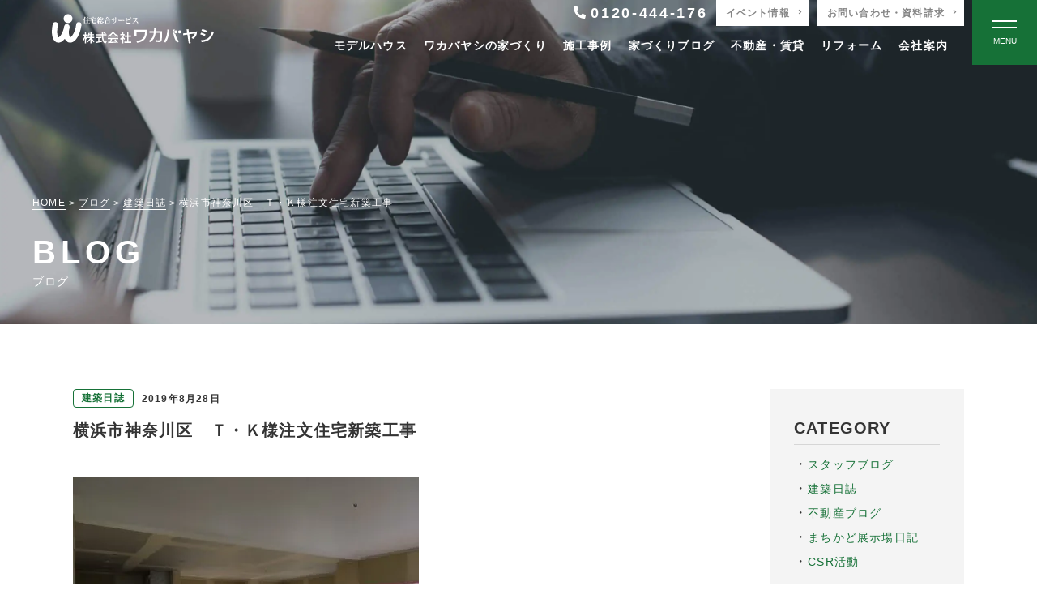

--- FILE ---
content_type: text/html; charset=UTF-8
request_url: https://www.kk-wakabayashi.co.jp/blog/21056
body_size: 21325
content:
<!DOCTYPE html>
<html lang="ja">

<head>
    <!-- Google Tag Manager -->
  <script>
  (function(w, d, s, l, i) {
    w[l] = w[l] || [];
    w[l].push({
      'gtm.start': new Date().getTime(),
      event: 'gtm.js'
    });
    var f = d.getElementsByTagName(s)[0],
      j = d.createElement(s),
      dl = l != 'dataLayer' ? '&l=' + l : '';
    j.async = true;
    j.src =
      'https://www.googletagmanager.com/gtm.js?id=' + i + dl;
    f.parentNode.insertBefore(j, f);
  })(window, document, 'script', 'dataLayer', 'GTM-PL8SVNH');
  </script>
  <!-- End Google Tag Manager -->
    <meta charset="UTF-8">
  <meta http-equiv="X-UA-Compatible" content="IE=edge">
  <meta name="viewport" content="width=device-width, initial-scale=1.0">
  <meta name="format-detection" content="email=no,telephone=no,address=no">
  <meta name='robots' content='max-image-preview:large' />

<!-- SEO SIMPLE PACK 3.2.1 -->
<title>横浜市神奈川区　Ｔ・Ｋ様注文住宅新築工事 | 株式会社ワカバヤシ</title>
<meta name="description" content="石膏ボードで内壁や天井下地も完成し、クロス貼りが始まっております！！ 約10日間で内装クロス貼り工事を行う予定です。 同時に外部では外構工事を並行してすすめています。 来月のお引渡にむけて工事も順調に進んでおります。">
<link rel="canonical" href="https://www.kk-wakabayashi.co.jp/blog/21056">
<meta property="og:locale" content="ja_JP">
<meta property="og:type" content="article">
<meta property="og:image" content="https://www.kk-wakabayashi.co.jp/wp/wp-content/uploads/image/blog_import_56b821d2b66bd-updraft-pre-smush-original.jpeg">
<meta property="og:title" content="横浜市神奈川区　Ｔ・Ｋ様注文住宅新築工事 | 株式会社ワカバヤシ">
<meta property="og:description" content="石膏ボードで内壁や天井下地も完成し、クロス貼りが始まっております！！ 約10日間で内装クロス貼り工事を行う予定です。 同時に外部では外構工事を並行してすすめています。 来月のお引渡にむけて工事も順調に進んでおります。">
<meta property="og:url" content="https://www.kk-wakabayashi.co.jp/blog/21056">
<meta property="og:site_name" content="株式会社ワカバヤシ">
<meta name="twitter:card" content="summary_large_image">
<!-- / SEO SIMPLE PACK -->

<link rel='stylesheet' id='snow-monkey-blocks/child-pages/nopro-css' href='https://www.kk-wakabayashi.co.jp/wp/wp-content/plugins/snow-monkey-blocks/dist/blocks/child-pages/nopro.css?ver=1705470841' type='text/css' media='all' />
<link rel='stylesheet' id='snow-monkey-blocks/contents-outline/nopro-css' href='https://www.kk-wakabayashi.co.jp/wp/wp-content/plugins/snow-monkey-blocks/dist/blocks/contents-outline/nopro.css?ver=1705470841' type='text/css' media='all' />
<link rel='stylesheet' id='snow-monkey-blocks/like-me-box/nopro-css' href='https://www.kk-wakabayashi.co.jp/wp/wp-content/plugins/snow-monkey-blocks/dist/blocks/like-me-box/nopro.css?ver=1705470841' type='text/css' media='all' />
<link rel='stylesheet' id='snow-monkey-blocks/pickup-slider/nopro-css' href='https://www.kk-wakabayashi.co.jp/wp/wp-content/plugins/snow-monkey-blocks/dist/blocks/pickup-slider/nopro.css?ver=1705470841' type='text/css' media='all' />
<link rel='stylesheet' id='snow-monkey-blocks/recent-posts/nopro-css' href='https://www.kk-wakabayashi.co.jp/wp/wp-content/plugins/snow-monkey-blocks/dist/blocks/recent-posts/nopro.css?ver=1705470841' type='text/css' media='all' />
<link rel='stylesheet' id='snow-monkey-blocks/rss/nopro-css' href='https://www.kk-wakabayashi.co.jp/wp/wp-content/plugins/snow-monkey-blocks/dist/blocks/rss/nopro.css?ver=1705470841' type='text/css' media='all' />
<link rel='stylesheet' id='snow-monkey-blocks/taxonomy-posts/nopro-css' href='https://www.kk-wakabayashi.co.jp/wp/wp-content/plugins/snow-monkey-blocks/dist/blocks/taxonomy-posts/nopro.css?ver=1705470841' type='text/css' media='all' />
<link rel='stylesheet' id='snow-monkey-blocks/taxonomy-terms/nopro-css' href='https://www.kk-wakabayashi.co.jp/wp/wp-content/plugins/snow-monkey-blocks/dist/blocks/taxonomy-terms/nopro.css?ver=1705470841' type='text/css' media='all' />
<link rel='stylesheet' id='wp-block-library-css' href='https://www.kk-wakabayashi.co.jp/wp/wp-includes/css/dist/block-library/style.min.css' type='text/css' media='all' />
<style id='snow-monkey-blocks-accordion-style-inline-css' type='text/css'>
.smb-accordion{--smb-accordion--gap:var(--_margin-1);--smb-accordion--title-background-color:var(--_lighter-color-gray)}.smb-accordion>*+*{margin-top:var(--smb-accordion--gap)}.smb-accordion__item{position:relative}.smb-accordion__item__title{align-items:center;background-color:var(--smb-accordion--title-background-color);display:flex;padding:calc(var(--_padding-1)*.5) var(--_padding-1)}.smb-accordion__item__title__label{flex:1 1 auto}.smb-accordion__item__title__icon{--_transition-duration:var(--_global--transition-duration);--_transition-function-timing:var(--_global--transition-function-timing);--_transition-delay:var(--_global--transition-delay);flex:0 0 auto;margin-left:var(--_margin-1);transition:transform var(--_transition-duration) var(--_transition-function-timing) var(--_transition-delay)}.smb-accordion__item__control{-webkit-appearance:none!important;appearance:none!important;bottom:0!important;cursor:pointer!important;display:block!important;height:100%!important;left:0!important;opacity:0!important;outline:none!important;position:absolute!important;right:0!important;top:0!important;width:100%!important;z-index:1!important}.smb-accordion__item__control:focus-visible{opacity:1!important;outline:1px solid!important}.smb-accordion__item__body{display:none;padding:var(--_padding1);position:relative;z-index:2}.smb-accordion .smb-accordion__item__control:checked+.smb-accordion__item__body,.smb-accordion .smb-accordion__item__control:checked+.smb-accordion__item__title+.smb-accordion__item__body{display:block}.smb-accordion .smb-accordion__item__control:checked+.smb-accordion__item__title>.smb-accordion__item__title__icon{transform:rotate(180deg)}:where(.smb-accordion__item__body.is-layout-constrained>*){--wp--style--global--content-size:100%;--wp--style--global--wide-size:100%}
</style>
<style id='snow-monkey-blocks-alert-style-inline-css' type='text/css'>
.smb-alert{--smb-alert--border-radius:var(--_global--border-radius);--smb-alert--background-color:#fff9e6;--smb-alert--border-color:#fff3cd;--smb-alert--color:#5a4d26;--smb-alert--padding:var(--_padding1);--smb-alert--icon-color:#ffc81a;--smb-alert--warning-background-color:#ffede6;--smb-alert--warning-border-color:#ffdacd;--smb-alert--warning-color:#361f17;--smb-alert--warning-icon-color:#ff561a;--smb-alert--success-background-color:#f4ffe6;--smb-alert--success-border-color:#dfffb3;--smb-alert--success-color:#28321b;--smb-alert--success-icon-color:#84e600;--smb-alert--remark-background-color:var(--_lightest-color-gray);--smb-alert--remark-border-color:var(--_lighter-color-gray);--smb-alert--remark-color:var(--_color-text);--smb-alert--remark-icon-color:var(--_color-gray);background-color:var(--smb-alert--background-color);border:1px solid var(--smb-alert--border-color);border-radius:var(--smb-alert--border-radius);color:var(--smb-alert--color);display:block;padding:var(--smb-alert--padding)}.smb-alert .svg-inline--fa{color:var(--smb-alert--icon-color)}.smb-alert--warning{--smb-alert--background-color:var(--smb-alert--warning-background-color);--smb-alert--border-color:var(--smb-alert--warning-border-color);--smb-alert--color:var(--smb-alert--warning-color);--smb-alert--icon-color:var(--smb-alert--warning-icon-color)}.smb-alert--success{--smb-alert--background-color:var(--smb-alert--success-background-color);--smb-alert--border-color:var(--smb-alert--success-border-color);--smb-alert--color:var(--smb-alert--success-color);--smb-alert--icon-color:var(--smb-alert--success-icon-color)}.smb-alert--remark{--smb-alert--background-color:var(--smb-alert--remark-background-color);--smb-alert--border-color:var(--smb-alert--remark-border-color);--smb-alert--color:var(--smb-alert--remark-color);--smb-alert--icon-color:var(--smb-alert--remark-icon-color)}.smb-alert__title{align-items:center;display:flex;margin-bottom:var(--_margin-1);position:relative}.smb-alert__title .svg-inline--fa{--_font-size-level:3;flex:0 0 auto;font-size:var(--_fluid-font-size);height:1em;line-height:var(--_line-height);margin-right:var(--_margin-2);position:relative;top:-1px}:where(.smb-alert__body.is-layout-constrained>*){--wp--style--global--content-size:100%;--wp--style--global--wide-size:100%}
</style>
<link rel='stylesheet' id='snow-monkey-blocks-balloon-style-css' href='https://www.kk-wakabayashi.co.jp/wp/wp-content/plugins/snow-monkey-blocks/dist/blocks/balloon/style.css' type='text/css' media='all' />
<style id='snow-monkey-blocks-box-style-inline-css' type='text/css'>
.smb-box{--smb-box--background-color:#0000;--smb-box--background-image:initial;--smb-box--background-opacity:1;--smb-box--border-color:var(--_lighter-color-gray);--smb-box--border-style:solid;--smb-box--border-width:0px;--smb-box--border-radius:var(--_global--border-radius);--smb-box--box-shadow:initial;--smb-box--color:inherit;--smb-box--padding:var(--_padding1);border-radius:var(--smb-box--border-radius);border-width:0;box-shadow:var(--smb-box--box-shadow);color:var(--smb-box--color);overflow:visible;padding:var(--smb-box--padding);position:relative}.smb-box--p-s{--smb-box--padding:var(--_padding-1)}.smb-box--p-l{--smb-box--padding:var(--_padding2)}.smb-box__background{background-color:var(--smb-box--background-color);background-image:var(--smb-box--background-image);border:var(--smb-box--border-width) var(--smb-box--border-style) var(--smb-box--border-color);border-radius:var(--smb-box--border-radius);bottom:0;display:block;left:0;opacity:var(--smb-box--background-opacity);position:absolute;right:0;top:0}.smb-box__body{position:relative}:where(.smb-box__body.is-layout-constrained>*){--wp--style--global--content-size:100%;--wp--style--global--wide-size:100%}
</style>
<style id='snow-monkey-blocks-btn-style-inline-css' type='text/css'>
.smb-btn{--smb-btn--background-color:var(--wp--preset--color--black);--smb-btn--background-image:initial;--smb-btn--border:none;--smb-btn--border-radius:var(--_global--border-radius);--smb-btn--color:var(--wp--preset--color--white);--smb-btn--padding:var(--_padding-1);--smb-btn--padding-vertical:calc(var(--smb-btn--padding)*0.5);--smb-btn--padding-horizontal:var(--smb-btn--padding);--smb-btn--style--ghost--border-color:var(--smb-btn--background-color,currentColor);--smb-btn--style--ghost--color:currentColor;--smb-btn--style--text--color:currentColor;--_transition-duration:var(--_global--transition-duration);--_transition-function-timing:var(--_global--transition-function-timing);--_transition-delay:var(--_global--transition-delay);background-color:var(--smb-btn--background-color);background-image:var(--smb-btn--background-image);border:var(--smb-btn--border);border-radius:var(--smb-btn--border-radius);color:var(--smb-btn--color);display:inline-flex;justify-content:center;margin:0;max-width:100%;padding:var(--smb-btn--padding-vertical) var(--smb-btn--padding-horizontal);text-decoration:none;transition:all var(--_transition-duration) var(--_transition-function-timing) var(--_transition-delay);white-space:nowrap}.smb-btn__label{color:currentColor;white-space:inherit!important}.smb-btn--little-wider{--smb-btn--padding-horizontal:var(--_padding2)}.smb-btn--wider{--smb-btn--padding-horizontal:var(--_padding3)}.smb-btn--full,.smb-btn--more-wider{width:100%}.smb-btn--wrap{white-space:normal}.smb-btn-wrapper.is-style-ghost .smb-btn{--smb-btn--color:var(--smb-btn--style--ghost--color);background-color:initial;border:1px solid var(--smb-btn--style--ghost--border-color)}.smb-btn-wrapper.is-style-ghost .smb-btn[style*="background-color:"]{background-color:initial!important}.smb-btn-wrapper.is-style-text .smb-btn{--smb-btn--background-color:#0000;--smb-btn--color:var(--smb-btn--style--text--color);border:none}.aligncenter .smb-btn-wrapper,.smb-btn-wrapper.aligncenter{text-align:center}@media (min-width:640px){.smb-btn--more-wider{--smb-btn--padding-horizontal:var(--_padding4);display:inline-block;width:auto}}@media (hover:hover) and (pointer:fine){.smb-btn:active,.smb-btn:focus,.smb-btn:hover{filter:brightness(90%)}}
</style>
<link rel='stylesheet' id='snow-monkey-blocks-btn-box-style-css' href='https://www.kk-wakabayashi.co.jp/wp/wp-content/plugins/snow-monkey-blocks/dist/blocks/btn-box/style.css?ver=1705470841' type='text/css' media='all' />
<style id='snow-monkey-blocks-buttons-style-inline-css' type='text/css'>
.smb-buttons{--smb-buttons--gap:var(--_margin1);display:flex;flex-wrap:wrap;gap:var(--smb-buttons--gap)}.smb-buttons.has-text-align-left,.smb-buttons.is-content-justification-left{justify-content:flex-start}.smb-buttons.has-text-align-center,.smb-buttons.is-content-justification-center{justify-content:center}.smb-buttons.has-text-align-right,.smb-buttons.is-content-justification-right{justify-content:flex-end}.smb-buttons.is-content-justification-space-between{justify-content:space-between}.smb-buttons>.smb-btn-wrapper{flex:0 1 auto;margin:0}.smb-buttons>.smb-btn-wrapper--full{flex:1 1 auto}@media not all and (min-width:640px){.smb-buttons>.smb-btn-wrapper--more-wider{flex:1 1 auto}}
</style>
<link rel='stylesheet' id='snow-monkey-blocks-categories-list-style-css' href='https://www.kk-wakabayashi.co.jp/wp/wp-content/plugins/snow-monkey-blocks/dist/blocks/categories-list/style.css' type='text/css' media='all' />
<style id='snow-monkey-blocks-container-style-inline-css' type='text/css'>
.smb-container__body{margin-left:auto;margin-right:auto;max-width:100%}.smb-container--no-gutters{padding-left:0!important;padding-right:0!important}:where(.smb-container__body.is-layout-constrained>*){--wp--style--global--content-size:100%;--wp--style--global--wide-size:100%}
</style>
<style id='snow-monkey-blocks-countdown-style-inline-css' type='text/css'>
.smb-countdown{--smb-countdown--gap:var(--_margin-2);--smb-countdown--numeric-color:currentColor;--smb-countdown--clock-color:currentColor}.smb-countdown__list{align-items:center;align-self:center;display:flex;flex-direction:row;flex-wrap:wrap;list-style-type:none;margin-left:0;padding-left:0}.smb-countdown__list-item{margin:0 var(--smb-countdown--gap);text-align:center}.smb-countdown__list-item:first-child{margin-left:0}.smb-countdown__list-item:last-child{margin-right:0}.smb-countdown__list-item__numeric{--_font-size-level:3;color:var(--smb-countdown--numeric-color);display:block;font-size:var(--_fluid-font-size);font-weight:700;line-height:var(--_line-height)}.smb-countdown__list-item__clock{--_font-size-level:-1;color:var(--smb-countdown--clock-color);display:block;font-size:var(--_font-size);line-height:var(--_line-height)}.smb-countdown .align-center{justify-content:center}.smb-countdown .align-left{justify-content:flex-start}.smb-countdown .align-right{justify-content:flex-end}.is-style-inline .smb-countdown__list-item__clock,.is-style-inline .smb-countdown__list-item__numeric{display:inline}
</style>
<style id='snow-monkey-blocks-directory-structure-style-inline-css' type='text/css'>
.smb-directory-structure{--smb-directory-structure--background-color:var(--_lightest-color-gray);--smb-directory-structure--padding:var(--_padding1);--smb-directory-structure--gap:var(--_margin-2);--smb-directory-structure--icon-color:currentColor;background-color:var(--smb-directory-structure--background-color);overflow-x:auto;overflow-y:hidden;padding:var(--smb-directory-structure--padding)}.smb-directory-structure>*+*{margin-top:var(--smb-directory-structure--gap)}.smb-directory-structure__item{--smb-directory-structure--icon-color:currentColor}.smb-directory-structure__item p{align-items:flex-start;display:flex;flex-wrap:nowrap}.smb-directory-structure .fa-fw{color:var(--smb-directory-structure--icon-color);width:auto}.smb-directory-structure__item__name{margin-left:.5em;white-space:nowrap}.smb-directory-structure__item__list{margin-left:1.5em}.smb-directory-structure__item__list>*{margin-top:var(--smb-directory-structure--gap)}
</style>
<style id='snow-monkey-blocks-evaluation-star-style-inline-css' type='text/css'>
.smb-evaluation-star{--smb-evaluation-star--gap:var(--_margin-2);--smb-evaluation-star--icon-color:#f9bb2d;--smb-evaluation-star--numeric-color:currentColor;align-items:center;display:flex;gap:var(--smb-evaluation-star--gap)}.smb-evaluation-star--title-right .smb-evaluation-star__title{order:1}.smb-evaluation-star__body{display:inline-flex;gap:var(--smb-evaluation-star--gap)}.smb-evaluation-star__numeric{color:var(--smb-evaluation-star--numeric-color);font-weight:700}.smb-evaluation-star__numeric--right{order:1}.smb-evaluation-star__icon{color:var(--smb-evaluation-star--icon-color);display:inline-block}
</style>
<style id='snow-monkey-blocks-faq-style-inline-css' type='text/css'>
.smb-faq{--smb-faq--border-color:var(--_lighter-color-gray);--smb-faq--label-color:initial;--smb-faq--item-gap:var(--_margin1);--smb-faq--item-question-label-color:currentColor;--smb-faq--item-answer-label-color:currentColor;border-top:1px solid var(--smb-faq--border-color)}.smb-faq__item{border-bottom:1px solid var(--smb-faq--border-color);padding:var(--_padding1) 0}.smb-faq__item__answer,.smb-faq__item__question{display:flex;flex-direction:row;flex-wrap:nowrap}.smb-faq__item__answer__label,.smb-faq__item__question__label{--_font-size-level:3;flex:0 0 0%;font-size:var(--_fluid-font-size);font-weight:400;line-height:var(--_line-height);line-height:1.05;margin-right:var(--smb-faq--item-gap);min-width:.8em}.smb-faq__item__answer__body,.smb-faq__item__question__body{flex:1 1 auto}.smb-faq__item__question{font-weight:700;margin:0 0 var(--smb-faq--item-gap)}.smb-faq__item__question__label{color:var(--smb-faq--item-question-label-color)}.smb-faq__item__answer__label{color:var(--smb-faq--item-answer-label-color)}:where(.smb-faq__item__answer__body.is-layout-constrained>*){--wp--style--global--content-size:100%;--wp--style--global--wide-size:100%}
</style>
<style id='snow-monkey-blocks-flex-style-inline-css' type='text/css'>
.smb-flex{--smb-flex--box-shadow:none;box-shadow:var(--smb-flex--box-shadow);flex-direction:column}.smb-flex.is-horizontal{flex-direction:row}.smb-flex.is-vertical{flex-direction:column}.smb-flex>*{--smb--flex-grow:0;--smb--flex-shrink:1;--smb--flex-basis:auto;flex-basis:var(--smb--flex-basis);flex-grow:var(--smb--flex-grow);flex-shrink:var(--smb--flex-shrink);min-width:0}.smb-flex.is-layout-flex{gap:0}
</style>
<style id='snow-monkey-blocks-grid-style-inline-css' type='text/css'>
.smb-grid{--smb-grid--gap:0px;--smb-grid--column-auto-repeat:auto-fit;--smb-grid--columns:1;--smb-grid--column-min-width:250px;--smb-grid--grid-template-columns:none;--smb-grid--rows:1;--smb-grid--grid-template-rows:none;display:grid;gap:var(--smb-grid--gap)}.smb-grid>*{--smb--justify-self:stretch;--smb--align-self:stretch;--smb--grid-column:auto;--smb--grid-row:auto;align-self:var(--smb--align-self);grid-column:var(--smb--grid-column);grid-row:var(--smb--grid-row);justify-self:var(--smb--justify-self);margin-bottom:0;margin-top:0;min-width:0}.smb-grid--columns\:columns{grid-template-columns:repeat(var(--smb-grid--columns),1fr)}.smb-grid--columns\:min{grid-template-columns:repeat(var(--smb-grid--column-auto-repeat),minmax(min(var(--smb-grid--column-min-width),100%),1fr))}.smb-grid--columns\:free{grid-template-columns:var(--smb-grid--grid-template-columns)}.smb-grid--rows\:rows{grid-template-rows:repeat(var(--smb-grid--rows),1fr)}.smb-grid--rows\:free{grid-template-rows:var(--smb-grid--grid-template-rows)}
</style>
<link rel='stylesheet' id='snow-monkey-blocks-hero-header-style-css' href='https://www.kk-wakabayashi.co.jp/wp/wp-content/plugins/snow-monkey-blocks/dist/blocks/hero-header/style.css' type='text/css' media='all' />
<link rel='stylesheet' id='snow-monkey-blocks-information-style-css' href='https://www.kk-wakabayashi.co.jp/wp/wp-content/plugins/snow-monkey-blocks/dist/blocks/information/style.css' type='text/css' media='all' />
<link rel='stylesheet' id='snow-monkey-blocks-items-style-css' href='https://www.kk-wakabayashi.co.jp/wp/wp-content/plugins/snow-monkey-blocks/dist/blocks/items/style.css?ver=1705470841' type='text/css' media='all' />
<style id='snow-monkey-blocks-list-style-inline-css' type='text/css'>
.smb-list{--smb-list--gap:var(--_margin-2)}.smb-list ul{list-style:none!important}.smb-list ul *>li:first-child,.smb-list ul li+li{margin-top:var(--smb-list--gap)}.smb-list ul>li{position:relative}.smb-list ul>li .smb-list__icon{left:-1.5em;position:absolute}
</style>
<link rel='stylesheet' id='snow-monkey-blocks-media-text-style-css' href='https://www.kk-wakabayashi.co.jp/wp/wp-content/plugins/snow-monkey-blocks/dist/blocks/media-text/style.css' type='text/css' media='all' />
<link rel='stylesheet' id='snow-monkey-blocks-panels-style-css' href='https://www.kk-wakabayashi.co.jp/wp/wp-content/plugins/snow-monkey-blocks/dist/blocks/panels/style.css' type='text/css' media='all' />
<style id='snow-monkey-blocks-price-menu-style-inline-css' type='text/css'>
.smb-price-menu{--smb-price-menu--border-color:var(--_lighter-color-gray);--smb-price-menu--item-padding:var(--_padding-1);border-top:1px solid var(--smb-price-menu--border-color)}.smb-price-menu>.smb-price-menu__item{margin-bottom:0;margin-top:0}.smb-price-menu__item{border-bottom:1px solid var(--smb-price-menu--border-color);padding:var(--smb-price-menu--item-padding) 0}@media (min-width:640px){.smb-price-menu__item{align-items:center;display:flex;flex-direction:row;flex-wrap:nowrap;justify-content:space-between}.smb-price-menu__item>*{flex:0 0 auto}}
</style>
<link rel='stylesheet' id='snow-monkey-blocks-pricing-table-style-css' href='https://www.kk-wakabayashi.co.jp/wp/wp-content/plugins/snow-monkey-blocks/dist/blocks/pricing-table/style.css?ver=1705470841' type='text/css' media='all' />
<style id='snow-monkey-blocks-rating-box-style-inline-css' type='text/css'>
.smb-rating-box{--smb-rating-box--gap:var(--_margin-1);--smb-rating-box--bar-border-radius:var(--_global--border-radius);--smb-rating-box--bar-background-color:var(--_lighter-color-gray);--smb-rating-box--rating-background-color:#f9bb2d}.smb-rating-box__body>*+*{margin-top:var(--smb-rating-box--gap)}.smb-rating-box__item__title{margin-bottom:var(--_margin-2)}.smb-rating-box__item__evaluation__bar,.smb-rating-box__item__evaluation__rating{border-radius:var(--smb-rating-box--bar-border-radius);height:1rem}.smb-rating-box__item__evaluation__bar{background-color:var(--smb-rating-box--bar-background-color);position:relative}.smb-rating-box__item__evaluation__rating{background-color:var(--smb-rating-box--rating-background-color);left:0;position:absolute;top:0}.smb-rating-box__item__evaluation__numeric{--_font-size-level:-2;font-size:var(--_font-size);line-height:var(--_line-height);position:absolute;right:0;top:-2rem}
</style>
<style id='snow-monkey-blocks-read-more-box-style-inline-css' type='text/css'>
.smb-read-more-box{--smb-read-more-box--content-height:100px;--smb-read-more-box--mask-color:var(--_global--background-color,#fff)}.smb-read-more-box__content{--_transition-duration:var(--_global--transition-duration);--_transition-function-timing:var(--_global--transition-function-timing);--_transition-delay:var(--_global--transition-delay);overflow:hidden;position:relative;transition:height var(--_transition-duration) var(--_transition-function-timing) var(--_transition-delay)}.smb-read-more-box__content[aria-hidden=true]{height:var(--smb-read-more-box--content-height)}.smb-read-more-box__action{display:flex;flex-wrap:wrap;margin-top:var(--_padding-1)}.smb-read-more-box__action.is-content-justification-left{justify-content:start}.smb-read-more-box__action.is-content-justification-center{justify-content:center}.smb-read-more-box__action.is-content-justification-right{justify-content:end}.smb-read-more-box__btn-wrapper.smb-btn-wrapper--full{flex-grow:1}.smb-read-more-box__button{cursor:pointer}.smb-read-more-box--has-mask .smb-read-more-box__content[aria-hidden=true]:after{background:linear-gradient(to bottom,#0000 0,var(--smb-read-more-box--mask-color) 100%);bottom:0;content:"";display:block;height:50px;left:0;position:absolute;right:0}.smb-read-more-box.is-style-ghost .smb-read-more-box__button{--smb-btn--color:var(--smb-btn--style--ghost--color);background-color:initial;border:1px solid var(--smb-btn--style--ghost--border-color)}.smb-read-more-box.is-style-text .smb-read-more-box__button{--smb-btn--background-color:#0000;--smb-btn--color:var(--smb-btn--style--text--color);--smb-btn--padding:0px;border:none}:where(.smb-read-more-box__content.is-layout-constrained>*){--wp--style--global--content-size:100%;--wp--style--global--wide-size:100%}
</style>
<link rel='stylesheet' id='snow-monkey-blocks-section-style-css' href='https://www.kk-wakabayashi.co.jp/wp/wp-content/plugins/snow-monkey-blocks/dist/blocks/section/style.css' type='text/css' media='all' />
<link rel='stylesheet' id='snow-monkey-blocks-section-break-the-grid-style-css' href='https://www.kk-wakabayashi.co.jp/wp/wp-content/plugins/snow-monkey-blocks/dist/blocks/section-break-the-grid/style.css?ver=1705470841' type='text/css' media='all' />
<link rel='stylesheet' id='snow-monkey-blocks-section-side-heading-style-css' href='https://www.kk-wakabayashi.co.jp/wp/wp-content/plugins/snow-monkey-blocks/dist/blocks/section-side-heading/style.css?ver=1705470841' type='text/css' media='all' />
<link rel='stylesheet' id='snow-monkey-blocks-section-with-bgimage-style-css' href='https://www.kk-wakabayashi.co.jp/wp/wp-content/plugins/snow-monkey-blocks/dist/blocks/section-with-bgimage/style.css?ver=1705470841' type='text/css' media='all' />
<link rel='stylesheet' id='snow-monkey-blocks-section-with-bgvideo-style-css' href='https://www.kk-wakabayashi.co.jp/wp/wp-content/plugins/snow-monkey-blocks/dist/blocks/section-with-bgvideo/style.css?ver=1705470841' type='text/css' media='all' />
<link rel='stylesheet' id='slick-carousel-css' href='https://www.kk-wakabayashi.co.jp/wp/wp-content/plugins/snow-monkey-blocks/dist/packages/slick/slick.css?ver=1705470841' type='text/css' media='all' />
<link rel='stylesheet' id='slick-carousel-theme-css' href='https://www.kk-wakabayashi.co.jp/wp/wp-content/plugins/snow-monkey-blocks/dist/packages/slick/slick-theme.css?ver=1705470841' type='text/css' media='all' />
<link rel='stylesheet' id='snow-monkey-blocks-slider-style-css' href='https://www.kk-wakabayashi.co.jp/wp/wp-content/plugins/snow-monkey-blocks/dist/blocks/slider/style.css?ver=1705470841' type='text/css' media='all' />
<link rel='stylesheet' id='spider-css' href='https://www.kk-wakabayashi.co.jp/wp/wp-content/plugins/snow-monkey-blocks/dist/packages/spider/dist/css/spider.css?ver=1705470841' type='text/css' media='all' />
<link rel='stylesheet' id='snow-monkey-blocks-spider-slider-style-css' href='https://www.kk-wakabayashi.co.jp/wp/wp-content/plugins/snow-monkey-blocks/dist/blocks/spider-slider/style.css?ver=1705470841' type='text/css' media='all' />
<link rel='stylesheet' id='snow-monkey-blocks-spider-contents-slider-style-css' href='https://www.kk-wakabayashi.co.jp/wp/wp-content/plugins/snow-monkey-blocks/dist/blocks/spider-contents-slider/style.css?ver=1705470841' type='text/css' media='all' />
<link rel='stylesheet' id='snow-monkey-blocks-spider-pickup-slider-style-css' href='https://www.kk-wakabayashi.co.jp/wp/wp-content/plugins/snow-monkey-blocks/dist/blocks/spider-pickup-slider/style.css?ver=1705470841' type='text/css' media='all' />
<link rel='stylesheet' id='snow-monkey-blocks-step-style-css' href='https://www.kk-wakabayashi.co.jp/wp/wp-content/plugins/snow-monkey-blocks/dist/blocks/step/style.css' type='text/css' media='all' />
<link rel='stylesheet' id='snow-monkey-blocks-tabs-style-css' href='https://www.kk-wakabayashi.co.jp/wp/wp-content/plugins/snow-monkey-blocks/dist/blocks/tabs/style.css' type='text/css' media='all' />
<style id='snow-monkey-blocks-taxonomy-terms-style-inline-css' type='text/css'>
.smb-taxonomy-terms.is-style-tag .smb-taxonomy-terms__list{list-style:none;margin-left:0;padding-left:0}.smb-taxonomy-terms.is-style-tag .smb-taxonomy-terms__item{display:inline-block;margin:4px 4px 4px 0}.smb-taxonomy-terms.is-style-slash .smb-taxonomy-terms__list{display:flex;flex-wrap:wrap;list-style:none;margin-left:0;padding-left:0}.smb-taxonomy-terms.is-style-slash .smb-taxonomy-terms__item{display:inline-block}.smb-taxonomy-terms.is-style-slash .smb-taxonomy-terms__item:not(:last-child):after{content:"/";display:inline-block;margin:0 .5em}
</style>
<style id='snow-monkey-blocks-testimonial-style-inline-css' type='text/css'>
.smb-testimonial__item{display:flex;flex-direction:row;flex-wrap:nowrap;justify-content:center}.smb-testimonial__item__figure{border-radius:100%;flex:0 0 auto;height:48px;margin-right:var(--_margin-1);margin-top:calc(var(--_half-leading)*1rem);overflow:hidden;width:48px}.smb-testimonial__item__figure img{height:100%;object-fit:cover;object-position:50% 50%;width:100%}.smb-testimonial__item__body{flex:1 1 auto;max-width:100%}.smb-testimonial__item__name{--_font-size-level:-2;font-size:var(--_font-size);line-height:var(--_line-height)}.smb-testimonial__item__name a{color:inherit}.smb-testimonial__item__lede{--_font-size-level:-2;font-size:var(--_font-size);line-height:var(--_line-height)}.smb-testimonial__item__lede a{color:inherit}.smb-testimonial__item__content{--_font-size-level:-1;font-size:var(--_font-size);line-height:var(--_line-height);margin-bottom:var(--_margin-1)}.smb-testimonial__item__content:after{background-color:currentColor;content:"";display:block;height:1px;margin-top:var(--_margin-1);width:2rem}
</style>
<link rel='stylesheet' id='snow-monkey-blocks-thumbnail-gallery-style-css' href='https://www.kk-wakabayashi.co.jp/wp/wp-content/plugins/snow-monkey-blocks/dist/blocks/thumbnail-gallery/style.css?ver=1705470841' type='text/css' media='all' />
<link rel='stylesheet' id='snow-monkey-blocks-css' href='https://www.kk-wakabayashi.co.jp/wp/wp-content/plugins/snow-monkey-blocks/dist/css/blocks.css?ver=1705470841' type='text/css' media='all' />
<link rel='stylesheet' id='snow-monkey-blocks-fallback-css' href='https://www.kk-wakabayashi.co.jp/wp/wp-content/plugins/snow-monkey-blocks/dist/css/fallback.css?ver=1705470841' type='text/css' media='all' />
<link rel='stylesheet' id='snow-monkey-editor@fallback-css' href='https://www.kk-wakabayashi.co.jp/wp/wp-content/plugins/snow-monkey-editor/dist/css/fallback.css?ver=1705470849' type='text/css' media='all' />
<style id='classic-theme-styles-inline-css' type='text/css'>
/*! This file is auto-generated */
.wp-block-button__link{color:#fff;background-color:#32373c;border-radius:9999px;box-shadow:none;text-decoration:none;padding:calc(.667em + 2px) calc(1.333em + 2px);font-size:1.125em}.wp-block-file__button{background:#32373c;color:#fff;text-decoration:none}
</style>
<style id='global-styles-inline-css' type='text/css'>
body{--wp--preset--color--black: #000000;--wp--preset--color--cyan-bluish-gray: #abb8c3;--wp--preset--color--white: #ffffff;--wp--preset--color--pale-pink: #f78da7;--wp--preset--color--vivid-red: #cf2e2e;--wp--preset--color--luminous-vivid-orange: #ff6900;--wp--preset--color--luminous-vivid-amber: #fcb900;--wp--preset--color--light-green-cyan: #7bdcb5;--wp--preset--color--vivid-green-cyan: #00d084;--wp--preset--color--pale-cyan-blue: #8ed1fc;--wp--preset--color--vivid-cyan-blue: #0693e3;--wp--preset--color--vivid-purple: #9b51e0;--wp--preset--gradient--vivid-cyan-blue-to-vivid-purple: linear-gradient(135deg,rgba(6,147,227,1) 0%,rgb(155,81,224) 100%);--wp--preset--gradient--light-green-cyan-to-vivid-green-cyan: linear-gradient(135deg,rgb(122,220,180) 0%,rgb(0,208,130) 100%);--wp--preset--gradient--luminous-vivid-amber-to-luminous-vivid-orange: linear-gradient(135deg,rgba(252,185,0,1) 0%,rgba(255,105,0,1) 100%);--wp--preset--gradient--luminous-vivid-orange-to-vivid-red: linear-gradient(135deg,rgba(255,105,0,1) 0%,rgb(207,46,46) 100%);--wp--preset--gradient--very-light-gray-to-cyan-bluish-gray: linear-gradient(135deg,rgb(238,238,238) 0%,rgb(169,184,195) 100%);--wp--preset--gradient--cool-to-warm-spectrum: linear-gradient(135deg,rgb(74,234,220) 0%,rgb(151,120,209) 20%,rgb(207,42,186) 40%,rgb(238,44,130) 60%,rgb(251,105,98) 80%,rgb(254,248,76) 100%);--wp--preset--gradient--blush-light-purple: linear-gradient(135deg,rgb(255,206,236) 0%,rgb(152,150,240) 100%);--wp--preset--gradient--blush-bordeaux: linear-gradient(135deg,rgb(254,205,165) 0%,rgb(254,45,45) 50%,rgb(107,0,62) 100%);--wp--preset--gradient--luminous-dusk: linear-gradient(135deg,rgb(255,203,112) 0%,rgb(199,81,192) 50%,rgb(65,88,208) 100%);--wp--preset--gradient--pale-ocean: linear-gradient(135deg,rgb(255,245,203) 0%,rgb(182,227,212) 50%,rgb(51,167,181) 100%);--wp--preset--gradient--electric-grass: linear-gradient(135deg,rgb(202,248,128) 0%,rgb(113,206,126) 100%);--wp--preset--gradient--midnight: linear-gradient(135deg,rgb(2,3,129) 0%,rgb(40,116,252) 100%);--wp--preset--font-size--small: 13px;--wp--preset--font-size--medium: 20px;--wp--preset--font-size--large: 36px;--wp--preset--font-size--x-large: 42px;--wp--preset--spacing--20: 0.44rem;--wp--preset--spacing--30: 0.67rem;--wp--preset--spacing--40: 1rem;--wp--preset--spacing--50: 1.5rem;--wp--preset--spacing--60: 2.25rem;--wp--preset--spacing--70: 3.38rem;--wp--preset--spacing--80: 5.06rem;--wp--preset--shadow--natural: 6px 6px 9px rgba(0, 0, 0, 0.2);--wp--preset--shadow--deep: 12px 12px 50px rgba(0, 0, 0, 0.4);--wp--preset--shadow--sharp: 6px 6px 0px rgba(0, 0, 0, 0.2);--wp--preset--shadow--outlined: 6px 6px 0px -3px rgba(255, 255, 255, 1), 6px 6px rgba(0, 0, 0, 1);--wp--preset--shadow--crisp: 6px 6px 0px rgba(0, 0, 0, 1);}:where(.is-layout-flex){gap: 0.5em;}:where(.is-layout-grid){gap: 0.5em;}body .is-layout-flow > .alignleft{float: left;margin-inline-start: 0;margin-inline-end: 2em;}body .is-layout-flow > .alignright{float: right;margin-inline-start: 2em;margin-inline-end: 0;}body .is-layout-flow > .aligncenter{margin-left: auto !important;margin-right: auto !important;}body .is-layout-constrained > .alignleft{float: left;margin-inline-start: 0;margin-inline-end: 2em;}body .is-layout-constrained > .alignright{float: right;margin-inline-start: 2em;margin-inline-end: 0;}body .is-layout-constrained > .aligncenter{margin-left: auto !important;margin-right: auto !important;}body .is-layout-constrained > :where(:not(.alignleft):not(.alignright):not(.alignfull)){max-width: var(--wp--style--global--content-size);margin-left: auto !important;margin-right: auto !important;}body .is-layout-constrained > .alignwide{max-width: var(--wp--style--global--wide-size);}body .is-layout-flex{display: flex;}body .is-layout-flex{flex-wrap: wrap;align-items: center;}body .is-layout-flex > *{margin: 0;}body .is-layout-grid{display: grid;}body .is-layout-grid > *{margin: 0;}:where(.wp-block-columns.is-layout-flex){gap: 2em;}:where(.wp-block-columns.is-layout-grid){gap: 2em;}:where(.wp-block-post-template.is-layout-flex){gap: 1.25em;}:where(.wp-block-post-template.is-layout-grid){gap: 1.25em;}.has-black-color{color: var(--wp--preset--color--black) !important;}.has-cyan-bluish-gray-color{color: var(--wp--preset--color--cyan-bluish-gray) !important;}.has-white-color{color: var(--wp--preset--color--white) !important;}.has-pale-pink-color{color: var(--wp--preset--color--pale-pink) !important;}.has-vivid-red-color{color: var(--wp--preset--color--vivid-red) !important;}.has-luminous-vivid-orange-color{color: var(--wp--preset--color--luminous-vivid-orange) !important;}.has-luminous-vivid-amber-color{color: var(--wp--preset--color--luminous-vivid-amber) !important;}.has-light-green-cyan-color{color: var(--wp--preset--color--light-green-cyan) !important;}.has-vivid-green-cyan-color{color: var(--wp--preset--color--vivid-green-cyan) !important;}.has-pale-cyan-blue-color{color: var(--wp--preset--color--pale-cyan-blue) !important;}.has-vivid-cyan-blue-color{color: var(--wp--preset--color--vivid-cyan-blue) !important;}.has-vivid-purple-color{color: var(--wp--preset--color--vivid-purple) !important;}.has-black-background-color{background-color: var(--wp--preset--color--black) !important;}.has-cyan-bluish-gray-background-color{background-color: var(--wp--preset--color--cyan-bluish-gray) !important;}.has-white-background-color{background-color: var(--wp--preset--color--white) !important;}.has-pale-pink-background-color{background-color: var(--wp--preset--color--pale-pink) !important;}.has-vivid-red-background-color{background-color: var(--wp--preset--color--vivid-red) !important;}.has-luminous-vivid-orange-background-color{background-color: var(--wp--preset--color--luminous-vivid-orange) !important;}.has-luminous-vivid-amber-background-color{background-color: var(--wp--preset--color--luminous-vivid-amber) !important;}.has-light-green-cyan-background-color{background-color: var(--wp--preset--color--light-green-cyan) !important;}.has-vivid-green-cyan-background-color{background-color: var(--wp--preset--color--vivid-green-cyan) !important;}.has-pale-cyan-blue-background-color{background-color: var(--wp--preset--color--pale-cyan-blue) !important;}.has-vivid-cyan-blue-background-color{background-color: var(--wp--preset--color--vivid-cyan-blue) !important;}.has-vivid-purple-background-color{background-color: var(--wp--preset--color--vivid-purple) !important;}.has-black-border-color{border-color: var(--wp--preset--color--black) !important;}.has-cyan-bluish-gray-border-color{border-color: var(--wp--preset--color--cyan-bluish-gray) !important;}.has-white-border-color{border-color: var(--wp--preset--color--white) !important;}.has-pale-pink-border-color{border-color: var(--wp--preset--color--pale-pink) !important;}.has-vivid-red-border-color{border-color: var(--wp--preset--color--vivid-red) !important;}.has-luminous-vivid-orange-border-color{border-color: var(--wp--preset--color--luminous-vivid-orange) !important;}.has-luminous-vivid-amber-border-color{border-color: var(--wp--preset--color--luminous-vivid-amber) !important;}.has-light-green-cyan-border-color{border-color: var(--wp--preset--color--light-green-cyan) !important;}.has-vivid-green-cyan-border-color{border-color: var(--wp--preset--color--vivid-green-cyan) !important;}.has-pale-cyan-blue-border-color{border-color: var(--wp--preset--color--pale-cyan-blue) !important;}.has-vivid-cyan-blue-border-color{border-color: var(--wp--preset--color--vivid-cyan-blue) !important;}.has-vivid-purple-border-color{border-color: var(--wp--preset--color--vivid-purple) !important;}.has-vivid-cyan-blue-to-vivid-purple-gradient-background{background: var(--wp--preset--gradient--vivid-cyan-blue-to-vivid-purple) !important;}.has-light-green-cyan-to-vivid-green-cyan-gradient-background{background: var(--wp--preset--gradient--light-green-cyan-to-vivid-green-cyan) !important;}.has-luminous-vivid-amber-to-luminous-vivid-orange-gradient-background{background: var(--wp--preset--gradient--luminous-vivid-amber-to-luminous-vivid-orange) !important;}.has-luminous-vivid-orange-to-vivid-red-gradient-background{background: var(--wp--preset--gradient--luminous-vivid-orange-to-vivid-red) !important;}.has-very-light-gray-to-cyan-bluish-gray-gradient-background{background: var(--wp--preset--gradient--very-light-gray-to-cyan-bluish-gray) !important;}.has-cool-to-warm-spectrum-gradient-background{background: var(--wp--preset--gradient--cool-to-warm-spectrum) !important;}.has-blush-light-purple-gradient-background{background: var(--wp--preset--gradient--blush-light-purple) !important;}.has-blush-bordeaux-gradient-background{background: var(--wp--preset--gradient--blush-bordeaux) !important;}.has-luminous-dusk-gradient-background{background: var(--wp--preset--gradient--luminous-dusk) !important;}.has-pale-ocean-gradient-background{background: var(--wp--preset--gradient--pale-ocean) !important;}.has-electric-grass-gradient-background{background: var(--wp--preset--gradient--electric-grass) !important;}.has-midnight-gradient-background{background: var(--wp--preset--gradient--midnight) !important;}.has-small-font-size{font-size: var(--wp--preset--font-size--small) !important;}.has-medium-font-size{font-size: var(--wp--preset--font-size--medium) !important;}.has-large-font-size{font-size: var(--wp--preset--font-size--large) !important;}.has-x-large-font-size{font-size: var(--wp--preset--font-size--x-large) !important;}
.wp-block-navigation a:where(:not(.wp-element-button)){color: inherit;}
:where(.wp-block-post-template.is-layout-flex){gap: 1.25em;}:where(.wp-block-post-template.is-layout-grid){gap: 1.25em;}
:where(.wp-block-columns.is-layout-flex){gap: 2em;}:where(.wp-block-columns.is-layout-grid){gap: 2em;}
.wp-block-pullquote{font-size: 1.5em;line-height: 1.6;}
</style>
<link rel='stylesheet' id='sbd-block-style-post-css' href='https://www.kk-wakabayashi.co.jp/wp/wp-content/plugins/simpleblogdesign-main-1.0.3/build/style-index.css?ver=1.2.3' type='text/css' media='all' />
<link rel='stylesheet' id='snow-monkey-editor-css' href='https://www.kk-wakabayashi.co.jp/wp/wp-content/plugins/snow-monkey-editor/dist/css/app.css?ver=1705470849' type='text/css' media='all' />
<link rel='stylesheet' id='jqueryuicss-css' href='https://www.kk-wakabayashi.co.jp/wp/wp-content/themes/WAKABAYASHI/assets/css/jquery-ui.css' type='text/css' media='all' />
<link rel='stylesheet' id='lightboxcss-css' href='https://www.kk-wakabayashi.co.jp/wp/wp-content/themes/WAKABAYASHI/assets/css/luminous-basic.min.css' type='text/css' media='all' />
<link rel='stylesheet' id='swiper-css' href='https://www.kk-wakabayashi.co.jp/wp/wp-content/themes/WAKABAYASHI/assets/css/swiper.min.css' type='text/css' media='all' />
<link rel='stylesheet' id='style-css' href='https://www.kk-wakabayashi.co.jp/wp/wp-content/themes/WAKABAYASHI/assets/css/style.css?ver=20260118200025' type='text/css' media='all' />
<link rel='stylesheet' id='sbd_style-css' href='https://www.kk-wakabayashi.co.jp/?sbd=1' type='text/css' media='all' />
<link rel='stylesheet' id='sbd-sroll-css-css' href='https://www.kk-wakabayashi.co.jp/wp/wp-content/plugins/simpleblogdesign-main-1.0.3/addon/scroll-hint/style.css?ver=1.0.0' type='text/css' media='all' />
<script type="text/javascript" src="https://www.kk-wakabayashi.co.jp/wp/wp-content/plugins/snow-monkey-blocks/dist/packages/fontawesome-free/all.min.js?ver=1705470841" id="fontawesome6-js" defer="defer" data-wp-strategy="defer"></script>
<script type="text/javascript" src="https://www.kk-wakabayashi.co.jp/wp/wp-content/plugins/snow-monkey-blocks/dist/packages/spider/dist/js/spider.js?ver=1705470841" id="spider-js" defer="defer" data-wp-strategy="defer"></script>
<script type="text/javascript" src="https://www.kk-wakabayashi.co.jp/wp/wp-content/plugins/snow-monkey-editor/dist/js/app.js?ver=1705470849" id="snow-monkey-editor-js" defer="defer" data-wp-strategy="defer"></script>
<link rel='shortlink' href='https://www.kk-wakabayashi.co.jp/?p=21056' />
<link rel="icon" href="https://www.kk-wakabayashi.co.jp/wp/wp-content/uploads/2022/04/cropped-favocon-32x32.jpg" sizes="32x32" />
<link rel="icon" href="https://www.kk-wakabayashi.co.jp/wp/wp-content/uploads/2022/04/cropped-favocon-192x192.jpg" sizes="192x192" />
<link rel="apple-touch-icon" href="https://www.kk-wakabayashi.co.jp/wp/wp-content/uploads/2022/04/cropped-favocon-180x180.jpg" />
<meta name="msapplication-TileImage" content="https://www.kk-wakabayashi.co.jp/wp/wp-content/uploads/2022/04/cropped-favocon-270x270.jpg" />
</head>

<body class="body" id="body">
    <!-- Google Tag Manager (noscript) -->
  <noscript><iframe src="https://www.googletagmanager.com/ns.html?id=GTM-PL8SVNH" height="0" width="0"
      style="display:none;visibility:hidden"></iframe></noscript>
  <!-- End Google Tag Manager (noscript) -->
  <header class="header" id="header">
  <div class="header__container">
    <div class="logo">
            <p class="logo__title">
        <a href="https://www.kk-wakabayashi.co.jp" class="link" aria-label="TOPページへ戻る">
          <svg xmlns="http://www.w3.org/2000/svg" width="204.577" height="36.82" viewBox="0 0 204.577 36.82">
            <g transform="translate(-138 -28.798)">
              <path class="a"
                d="M25.567,92.957a8.877,8.877,0,0,1-.978,1.866l-1.481-.859c.178-.222.252-.326.415-.563H21.716v1.215a12.675,12.675,0,0,0,2.029,2.5l-.933,1.333a7.6,7.6,0,0,1-1.066-1.658h-.03v6.323H20.309V96.275h-.03a13.439,13.439,0,0,1-1.717,3.731l-.682-1.867A14.352,14.352,0,0,0,20.1,93.4H18.178V91.935h2.132V89.27h1.407v2.665h1.808V93.4h.029A12.065,12.065,0,0,0,24.9,89.759l1.54.222c-.088.415-.208.874-.4,1.525h1.14V89.27h1.466v2.236h3.124v1.451H28.648V95.03h3.42V96.5H29.122a11.2,11.2,0,0,0,3.184,3.88L31.535,102a11.2,11.2,0,0,1-2.858-3.82h-.029v4.932H27.181V98.23h-.03a12.322,12.322,0,0,1-3.317,3.672l-.963-1.347A11.968,11.968,0,0,0,26.767,96.5H23.524V95.03h3.658V92.957Z"
                transform="translate(159.42 -37.518)" />
              <path class="a"
                d="M31.047,137.1h1.6v1.48H28.2A21.681,21.681,0,0,0,29.358,145c.178.415.828,1.747,1.347,1.747s.77-1.7.829-2.221l1.363.77c-.209,1.14-.607,3.317-1.94,3.317-1.437,0-2.415-1.7-2.77-2.384-1.288-2.5-1.391-5.228-1.481-7.657H18.843V137.1h7.8c-.031-.786-.074-2.118-.088-2.355h1.569c0,.755,0,1.3.015,2.355h2.681v-.03a14.275,14.275,0,0,0-2.208-1.3l.889-1.155a15.016,15.016,0,0,1,2.385,1.407Zm-12.2,9.492c.371-.029.532-.059.74-.074.356-.059,2.014-.267,2.4-.326v-4.3H19.094v-1.466h7.138v1.466H23.507V146c1.7-.251,2.607-.429,3.184-.547v1.392c-2.4.519-5.821,1.036-7.6,1.259Z"
                transform="translate(174.473 -83.019)" />
              <path class="a"
                d="M21.289,185.256a15.8,15.8,0,0,1-2.443,1.274l-.873-1.422a13.74,13.74,0,0,0,6.412-4.561h1.7c1.1,1.717,3.51,3.376,6.4,4.5l-.948,1.481a25.5,25.5,0,0,1-2.384-1.318v.844H21.289Zm8.827,9.39a11.31,11.31,0,0,0-.607-1.008c-7.76.519-8.264.563-10.516.563l-.222-1.54c.311,0,1.421-.015,2.134-.029a22.692,22.692,0,0,0,1.421-3.437H18.521v-1.436H31.865V189.2H24.149c-.726,1.644-1.126,2.562-1.584,3.406,3.051-.074,3.761-.089,6.042-.222a17.471,17.471,0,0,0-1.747-2.118l1.258-.77a21.318,21.318,0,0,1,3.421,4.265Zm-1.792-10v-.03a16.166,16.166,0,0,1-3.081-2.784,14.4,14.4,0,0,1-3.051,2.784v.03Z"
                transform="translate(190.111 -129.047)" />
              <path class="a"
                d="M22.033,240.463H20.522v-5.717a10.249,10.249,0,0,1-1.792,1.378l-.667-1.511a9.486,9.486,0,0,0,4.028-4.324h-3.82v-1.452h2.251v-2.31h1.511v2.31h1.748v1.452a13.213,13.213,0,0,1-1.5,2.5,10.317,10.317,0,0,0,2.073,1.822l-.726,1.407a12.425,12.425,0,0,1-1.6-1.554ZM27.1,226.527h1.556v4.191h3.168V232.3H28.653v6.086h3.509v1.585h-8.8v-1.585H27.1V232.3H24v-1.584H27.1Z"
                transform="translate(206.123 -175.027)" />
              <path class="a"
                d="M25.26,280.218v2.024a22.309,22.309,0,0,1-1.2,6.967c-.879,2.125-3.372,6.089-11.238,7.4l-.858-2.146c10.624-1.43,10.747-8.112,10.808-12.055H12.061v5.475H9.608v-7.662Z"
                transform="translate(232.852 -231.743)" />
              <path class="a"
                d="M21.5,354.823v2.7c0,2.126-.061,6.968-.694,8.868-.47,1.451-1.369,2.125-3.209,2.125a29.961,29.961,0,0,1-3.7-.327v-2.247a17.283,17.283,0,0,0,3.269.347c.9,0,1.308-.265,1.492-.959a36.784,36.784,0,0,0,.511-7.05v-1.307H13.323c-.715,4.781-2.023,8.52-7.049,11.646L4.68,366.96c4.658-2.575,5.721-5.946,6.334-9.992H5.619v-2.146h5.62a33.15,33.15,0,0,0,.123-3.78l2.431.02c-.041,1.512-.081,2.35-.224,3.76Z"
                transform="translate(255.707 -304.579)" />
              <path class="a"
                d="M22.6,502.324c-.367,6.62-3.637,8.479-5.353,9.46l-1.675-1.676a7.35,7.35,0,0,0,4.21-5.19l-7.091,1.1,1.758,11.1-2.37.348L10.318,506.39l-5.149.8-.326-2.228,5.128-.756-.675-4.29,2.371-.347.674,4.29Z"
                transform="translate(298.79 -451.847)" />
              <path class="a"
                d="M12.745,586.5a27.964,27.964,0,0,0-5.721-2.329l1.062-2.064a23.175,23.175,0,0,1,5.721,2.247ZM8.128,591.59c7.682-.408,11.259-3.023,13.894-11.095l2.227.981c-2.473,6.926-5.823,11.79-15.549,12.566Zm6.353-9.643a28.943,28.943,0,0,0-5.924-2.35l1.063-2.023a25.636,25.636,0,0,1,5.9,2.249Z"
                transform="translate(318.328 -530.007)" />
              <g class="w-logo" transform="translate(138 28.798)">
                <path class="a"
                  d="M34.5,21.648a3.343,3.343,0,0,0-3.741,2.892,37.022,37.022,0,0,1-1.839,7.667c-2.252,6.276-5,8.422-5.765,8.5a.9.9,0,0,1-.154-.139c-.949-1.028-1.574-3.636-1.574-7.057,0-.778.171-.865.24-1.717a20.522,20.522,0,0,0,.744-3.892,3.34,3.34,0,0,0-1.7-3.348,3.3,3.3,0,0,0-1.025-.437,3.344,3.344,0,0,0-4.03,2.474,13.631,13.631,0,0,0-.727,3.251c-.226.8-.475,1.6-.751,2.365-2.251,6.276-5,8.422-5.764,8.5a.962.962,0,0,1-.151-.139c-.95-1.026-1.576-3.638-1.576-7.061a34.3,34.3,0,0,1,.956-7.818,3.387,3.387,0,0,0,.089-.774,3.343,3.343,0,0,0-6.6-.771c-1.618,6.817-2.01,16.4,2.216,20.963a6.664,6.664,0,0,0,6.4,2.152c2.353-.479,4.613-2.152,6.6-4.809A10.235,10.235,0,0,0,18.1,45.105a6.663,6.663,0,0,0,6.4,2.152c4.2-.856,8.108-5.52,10.718-12.793a43.681,43.681,0,0,0,2.178-9.075,3.343,3.343,0,0,0-2.891-3.74"
                  transform="translate(0 -11.557)" />
                <path class="a" d="M43.171,5.624A5.624,5.624,0,1,1,37.549,0a5.622,5.622,0,0,1,5.622,5.624"
                  transform="translate(-17.104)" />
              </g>
              <g class="s-text" transform="translate(142 -9.788)">
                <path class="a"
                  d="M78.506,90.213l1.191.336q.264.073.263.2,0,.173-.463.246a13.907,13.907,0,0,1-.673,1.654l.218.064q.282.073.282.164,0,.128-.354.218v5.254l-1,.172V94.076a5.721,5.721,0,0,1-.918,1.036l-.145-.172a10.093,10.093,0,0,0,.981-2.2,19.824,19.824,0,0,0,.618-2.527M84.333,91.6l.845.636v.246H82.733v2.382h.818l.527-.636.855.636v.245h-2.2v2.845h1.209l.563-.673.891.673V98.2H79.324l-.109-.245H81.67V95.112H79.788l-.109-.245H81.67V92.485H79.46l-.1-.246H83.8Zm-3.345-1.318a3.013,3.013,0,0,1,1.591.491.847.847,0,0,1,.327.609q0,.673-.6.673-.282,0-.418-.445a2,2,0,0,0-.963-1.145Z"
                  transform="translate(-41.205 -48.335)" />
                <path class="a"
                  d="M81.054,124.229l1.173.118q.282.036.282.2,0,.127-.391.255v.709H84.39l.319-.463.927.763a.283.283,0,0,1,.136.227q0,.154-.636.218l-1,.818-.173-.145.391-1.173H78.946l.009.073a1.75,1.75,0,0,1-.236.991.594.594,0,0,1-.545.354.5.5,0,0,1-.563-.564.705.705,0,0,1,.318-.5,1.512,1.512,0,0,0,.709-1.027h.209l.064.427h2.145Zm2.054,2.845q-.718.2-1.418.373v1.536l2.209-.218.772-.845.927.682v.245l-3.908.391v1.672q0,.354.282.354h2.236a.5.5,0,0,0,.455-.354,6.672,6.672,0,0,0,.364-1.136h.282a4.2,4.2,0,0,0,.109,1.163.4.4,0,0,0,.319.254,1.1,1.1,0,0,1-1.173,1.063H81.581q-.954,0-.954-1.027v-1.89l-2.918.291-.1-.246,3.017-.3v-1.391q-1.136.227-2.236.373l-.073-.209a19.187,19.187,0,0,0,4.4-1.781l.745.682a.368.368,0,0,1,.182.282c0,.073-.06.109-.182.109Z"
                  transform="translate(-33.419 -82.21)" />
                <path class="a"
                  d="M79.669,159.346l.918.445q.191.073.191.163c0,.115-.122.185-.364.209a13.705,13.705,0,0,1-1.773,1.991l1.082-.027a3.561,3.561,0,0,0-.409-.582l.11-.1a2.355,2.355,0,0,1,1.027.5,1,1,0,0,1,.291.636q0,.391-.427.391a.389.389,0,0,1-.4-.318,1.317,1.317,0,0,0-.064-.254l-.391.118v3.9l-.954.1v-2.563l-.036.009a7.208,7.208,0,0,1-.464,1.272,3.736,3.736,0,0,1-.609.963l-.1-.136a12.028,12.028,0,0,0,.218-1.272q.073-.636.137-1.464l.854.227V162.8l-.572.172q-.137.282-.246.282c-.084,0-.145-.06-.181-.182l-.318-.881,1-.027a11.689,11.689,0,0,0,1.481-2.818m-1.136-1.1,1.027.336q.218.082.218.2t-.354.209q-.491.609-.936,1.1l.045.045a1.055,1.055,0,0,1,.29.663q0,.464-.5.464a.373.373,0,0,1-.372-.336,2.787,2.787,0,0,0-.554-1.191l.109-.136a3.048,3.048,0,0,1,.7.282q.182-.809.327-1.636m1.036,5.081a1.717,1.717,0,0,1,.8.518,1.142,1.142,0,0,1,.227.654q0,.427-.464.427c-.139-.012-.228-.121-.263-.327a3.172,3.172,0,0,0-.409-1.136Zm1.418.6h.173l.073.609a2.241,2.241,0,0,1-.227,1.118.571.571,0,0,1-.518.409q-.491,0-.491-.464a.606.606,0,0,1,.282-.427,1.889,1.889,0,0,0,.709-1.245m.564-5.463,1.082.345a.187.187,0,0,1,.127.182q0,.118-.428.218a8.558,8.558,0,0,1-1.945,2.127l-.145-.172a9.112,9.112,0,0,0,1.309-2.7m.645,1.455,1.036.327a.168.168,0,0,1,.136.163q0,.119-.39.219a10.052,10.052,0,0,1-.946,1.318l1.809-.091a2.2,2.2,0,0,0-.691-.664l.072-.1a2.242,2.242,0,0,1,1.437.618,1.221,1.221,0,0,1,.3.764q0,.463-.418.463-.282,0-.418-.491a2.31,2.31,0,0,0-.127-.309q-.836.264-2.509.728c-.043.212-.1.318-.182.318q-.163,0-.254-.209l-.454-.963.927-.045a10.786,10.786,0,0,0,.672-2.045M81.45,163.5l.873.072c.2.024.3.073.3.145q0,.155-.254.246v1.282q0,.245.254.245h.491a.579.579,0,0,0,.6-.454l.146-.463h.291q0,.79.418.809-.164,1-.954,1H82.16a.627.627,0,0,1-.709-.709Zm.846-.636a2.117,2.117,0,0,1,1.209.418.739.739,0,0,1,.255.509q0,.6-.537.6-.2,0-.3-.391a1.729,1.729,0,0,0-.691-.991Zm.854-4.363h.282a4.31,4.31,0,0,0,.873,1.118,3.885,3.885,0,0,0,1.227.691v.209a1.065,1.065,0,0,0-.673.782,4.361,4.361,0,0,1-1-1.118,7.708,7.708,0,0,1-.709-1.682m1,5.254a3.458,3.458,0,0,1,1.063.8,1.231,1.231,0,0,1,.355.791.727.727,0,0,1-.137.463.345.345,0,0,1-.291.145q-.318,0-.428-.427a4.206,4.206,0,0,0-.282-.945,3.119,3.119,0,0,0-.39-.69Z"
                  transform="translate(-24.143 -116.227)" />
                <path class="a"
                  d="M80.737,192.121l1.163.318q.254.064.254.182t-.218.191a7.116,7.116,0,0,0,1.545,1.273,6.377,6.377,0,0,0,2.191.882l-.073.246a1.208,1.208,0,0,0-.6.891,7.124,7.124,0,0,1-1.936-1.373,8.331,8.331,0,0,1-1.418-1.79,9.793,9.793,0,0,1-1.763,1.854,9.937,9.937,0,0,1-2.409,1.446l-.145-.173a8.506,8.506,0,0,0,2.09-1.836,9.817,9.817,0,0,0,1.318-2.109m-1.955,4.3,1.055.5h3.281l.318-.5.836.518q.228.146.227.263c0,.091-.107.185-.319.282v2.591l-1.063.218v-.5H79.847v.464l-1.064.136Zm3.872-1.736.854.636v.245h-4.09l-.1-.245h2.8Zm-2.809,4.863h3.272v-2.381H79.847Z"
                  transform="translate(-15.328 -150.102)" />
                <path class="a"
                  d="M81.977,227.356a3.933,3.933,0,0,1,1.381.318q.5.255.5.5a.287.287,0,0,1-.109.209.383.383,0,0,0-.146.327v.809h.355a1.04,1.04,0,0,0,.681-.209.286.286,0,0,1,.209-.109c.072,0,.227.118.463.355s.354.415.354.536q0,.246-.282.246a5.2,5.2,0,0,1-.536-.064,11.4,11.4,0,0,0-1.246-.037v1.845a2.41,2.41,0,0,1-1.309,2.163,7.106,7.106,0,0,1-2.845.891l-.036-.291a4.73,4.73,0,0,0,2.418-1.136,2.878,2.878,0,0,0,.782-2.236v-1.2l-2.027.172v2.236c0,.163-.07.246-.209.246a.814.814,0,0,1-.5-.246c-.212-.188-.318-.33-.318-.427a.88.88,0,0,1,.073-.318,2.586,2.586,0,0,0,.073-.745v-.636a2.843,2.843,0,0,0-.927.318.856.856,0,0,1-.319.173q-.182,0-.572-.491a2.346,2.346,0,0,1-.418-.855l.172-.109a.706.706,0,0,0,.6.391q.326,0,1.463-.1l-.037-1.036a.7.7,0,0,0-.572-.745l.072-.173a2.85,2.85,0,0,1,1.318.355c.212.115.318.221.318.318a.319.319,0,0,1-.109.246.64.64,0,0,0-.072.391l-.037.537,2.027-.146-.037-1.381q0-.5-.672-.709Z"
                  transform="translate(-6.432 -184.846)" />
                <path class="a"
                  d="M1.845,0A3.249,3.249,0,0,0,.709.209Q.064.427,0,.709L.027.782Q.318.991.354,2.309v.536L.391,5.472v.809A6.669,6.669,0,0,0,.318,7.1V7.28a.345.345,0,0,0,.136.282.86.86,0,0,0,.609-.146.679.679,0,0,0,.318-.527V6.744a13.574,13.574,0,0,1-.146-2.409V1.318A3.187,3.187,0,0,1,1.345.5,1.02,1.02,0,0,1,1.663.246Z"
                  transform="translate(79.929 47.323) rotate(-90)" />
                <path class="a"
                  d="M80.552,294.768h.182a3.666,3.666,0,0,1,1.245.218q.564.209.564.427,0,.073-.145.173a.624.624,0,0,0-.172.5l-.072,1.6a6.966,6.966,0,0,0,2.308-.609,4.5,4.5,0,0,0,1.173-.636.4.4,0,0,1,.245-.146,1.372,1.372,0,0,1,.5.291q.463.318.463.455,0,.182-.318.291a18.09,18.09,0,0,1-3.518.882,3.023,3.023,0,0,1-.854-.137q-.073,1.809-.073,2.018a.838.838,0,0,0,.291.718,3.557,3.557,0,0,0,1.49.173,6.831,6.831,0,0,0,2.272-.209.609.609,0,0,1,.319-.109q.136,0,.39.281a1.157,1.157,0,0,1,.318.573q0,.282-.5.318-.564.036-1.7.073H83.215a2.652,2.652,0,0,1-1.663-.355,1.633,1.633,0,0,1-.427-1.209q0-.891.036-2.945.036-1.5.036-1.745,0-.564-.682-.709Zm5.045.037a3.129,3.129,0,0,1,1.027.327q.609.318.609.709t-.318.391q-.218,0-.428-.327a2.444,2.444,0,0,0-.927-.918Zm.636-.636a3.221,3.221,0,0,1,1.036.182q.672.245.673.709,0,.355-.318.355-.182,0-.427-.318a2.469,2.469,0,0,0-1-.745Z"
                  transform="translate(8.364 -251.622)" />
                <path class="a"
                  d="M79.469,331.513a.867.867,0,0,0,.854.527q.427,0,1.773-.1,1.281-.109,1.381-.109l.327-.318.882.745a.292.292,0,0,1,.145.245c0,.1-.061.158-.182.182a1.426,1.426,0,0,1-.282.036,10.813,10.813,0,0,1-.6,1.236,10.311,10.311,0,0,1-.854,1.354q.854.391,1.209.6,1.6.991,1.6,1.809,0,.682-.645.682-.354,0-.673-.718a5.991,5.991,0,0,0-1.636-2.163q-.636.673-1.418,1.354a11.587,11.587,0,0,1-2.836,1.627l-.109-.209a10.613,10.613,0,0,0,3.09-2.663,14.361,14.361,0,0,0,1.772-3.127q-.927.073-1.955.246a1.879,1.879,0,0,0-.818.291.53.53,0,0,1-.245.136q-.145,0-.5-.454a2.415,2.415,0,0,1-.455-1.136Z"
                  transform="translate(19.283 -288.317)" />
              </g>
              <g class="b-icon" transform="translate(279.334 48.179)">
                <path class="a"
                  d="M49.136,433.08a2.721,2.721,0,0,1,1.3-2.316c-.015-.206-.031-.412-.042-.618l-2.261.249c.683,9.271,3.213,13.522,5.37,16.28l2.136-1.617a22.114,22.114,0,0,1-4.475-9.348,2.725,2.725,0,0,1-2.026-2.629"
                  transform="translate(-36.599 -430.146)" />
                <path class="a"
                  d="M2.518,445.078,4.405,446.8c2.8-3.5,4.334-7.2,4.977-16.3l-2.343-.186c-.436,7.59-1.949,11.551-4.521,14.766"
                  transform="translate(-2.518 -430.27)" />
                <path class="a" d="M58.733,435.981a1.971,1.971,0,1,1-1.971-1.971,1.971,1.971,0,0,1,1.971,1.971"
                  transform="translate(-41.577 -433.033)" />
                <path class="a" d="M77.983,435.981a1.971,1.971,0,1,1-1.971-1.971,1.971,1.971,0,0,1,1.971,1.971"
                  transform="translate(-55.959 -433.033)" />
              </g>
            </g>
          </svg>
        </a>
      </p>
    </div>
    <div class="nav">
      <div class="nav__top">
        <ul class="items">
          <li class="item tel">
            <a href="tel:0120-444-176" class="link">
              <div class="icon">
                <svg xmlns="http://www.w3.org/2000/svg" width="15.537" height="15.537" viewBox="0 0 15.537 15.537">
                  <path class="a"
                    d="M.564.746,3.72.018A.733.733,0,0,1,4.554.44l1.457,3.4a.726.726,0,0,1-.209.85L3.962,6.193A11.246,11.246,0,0,0,9.34,11.57l1.505-1.839a.728.728,0,0,1,.85-.209l3.4,1.457a.737.737,0,0,1,.425.838l-.728,3.156a.728.728,0,0,1-.71.564A14.079,14.079,0,0,1,0,1.456.727.727,0,0,1,.564.746Z"
                    transform="translate(0.001 0.001)" />
                </svg>
              </div>
              <span class="text">0120-444-176</span>
            </a>
          </li>
          <li class="item bg event">
            <a href="https://www.kk-wakabayashi.co.jp/event" class="link">イベント情報</a>
          </li>
          <li class="item bg contact">
            <a href="https://www.kk-wakabayashi.co.jp/contact" class="link">お問い合わせ・資料請求</a>
          </li>
        </ul>
      </div>
      <div class="nav__bottom">
        <nav>
          <ul class="items">
            <li class="item parent">
              <a href="https://www.kk-wakabayashi.co.jp/modelhouse" class="item__link">モデルハウス</a>
            </li>
            <li class="item parent js-parent">
              <a href="https://www.kk-wakabayashi.co.jp/concept" class="item__link">ワカバヤシの家づくり</a>
              <ul class="item__child">
                <li class="item__child-content">
                  <a href="https://www.kk-wakabayashi.co.jp/concept" class="item__child-link">ワカバヤシの想い</a>
                </li>
                <li class="item__child-content">
                  <a href="https://www.kk-wakabayashi.co.jp/point" class="item__child-link">ワカバヤシが選ばれる理由</a>
                </li>
                <li class="item__child-content">
                  <a href="https://www.kk-wakabayashi.co.jp/pretaporter" class="item__child-link">maison&prêt-à-porter</a>
                </li>
                <li class="item__child-content">
                  <a href="https://www.kk-wakabayashi.co.jp/quality" class="item__child-link">仕様・構造</a>
                </li>
                <li class="item__child-content">
                  <a href="https://www.kk-wakabayashi.co.jp/flow/#order" class="item__child-link">家づくりの流れ</a>
                </li>
                          </ul>
          </li>
          <li class="item parent js-parent">
            <a href="https://www.kk-wakabayashi.co.jp/works" class="item__link">施工事例</a>
            <ul class="item__child">
                            <li class="item__child-content">
                <a href="https://www.kk-wakabayashi.co.jp/workscat/order"
                  class="item__child-link">注文住宅</a>
              </li>
                            <li class="item__child-content">
                <a href="https://www.kk-wakabayashi.co.jp/workscat/cat162"
                  class="item__child-link">建売住宅</a>
              </li>
                            <li class="item__child-content">
                <a href="https://www.kk-wakabayashi.co.jp/workscat/apartment"
                  class="item__child-link">アパート</a>
              </li>
                            <li class="item__child-content">
                <a href="https://www.kk-wakabayashi.co.jp/workscat/cat179"
                  class="item__child-link">福祉・保育園</a>
              </li>
                            <li class="item__child-content">
                <a href="https://www.kk-wakabayashi.co.jp/workscat/cat163"
                  class="item__child-link">リノベーション</a>
              </li>
                            <li class="item__child-content">
                <a href="https://www.kk-wakabayashi.co.jp/workscat/reform"
                  class="item__child-link">リフォーム</a>
              </li>
                          </ul>
          </li>
          <li class="item parent">
            <a href="https://www.kk-wakabayashi.co.jp/blog" class="item__link">家づくりブログ</a>
          </li>
          <li class="item parent js-parent">
            <a href="https://www.kk-wakabayashi.co.jp/estate" class="item__link">不動産・賃貸</a>
            <ul class="item__child">
              <li class="item__child-content">
                <a href="https://www.kk-wakabayashi.co.jp/estate" class="item__child-link">物件情報</a>
              </li>
              <li class="item__child-content">
                <a href="https://www.kk-wakabayashi.co.jp/building" class="item__child-link">非住宅・賃貸物件の建築</a>
              </li>
            </ul>
          </li>
          <li class="item parent js-parent">
            <a href="https://www.kk-wakabayashi.co.jp/reform" class="item__link">リフォーム</a>
            <ul class="item__child except-l">
              <li class="item__child-content">
                <a href="https://www.kk-wakabayashi.co.jp/reform" class="item__child-link">リフォームをご検討中の方</a>
              </li>
              <li class="item__child-content">
                <a href="https://www.kk-wakabayashi.co.jp/plan" class="item__child-link">リフォームプラン</a>
              </li>
              <li class="item__child-content">
                <a href="https://www.kk-wakabayashi.co.jp/flow/#reform" class="item__child-link">リフォームの流れ</a>
              </li>
              <li class="item__child-content">
                <a href="https://www.kk-wakabayashi.co.jp/check" class="item__child-link">住宅の健康診断</a>
              </li>
              <li class="item__child-content">
                <a href="https://www.kk-wakabayashi.co.jp/simulation" class="item__child-link">リフォームローンのシミュレーション</a>
              </li>
              <li class="item__child-content">
                <a href="https://www.kk-wakabayashi.co.jp/renovation" class="item__child-link">リノベーション</a>
              </li>
            </ul>
          </li>
          <li class="item parent js-parent">
            <a href="https://www.kk-wakabayashi.co.jp/company" class="item__link">会社案内</a>
            <ul class="item__child except">
              <li class="item__child-content">
                <a href="https://www.kk-wakabayashi.co.jp/company/#info" class="item__child-link">会社概要</a>
              </li>
              <li class="item__child-content">
                <a href="https://www.kk-wakabayashi.co.jp/company/#access" class="item__child-link">アクセス</a>
              </li>
              <li class="item__child-content">
                <a href="https://www.kk-wakabayashi.co.jp/staff" class="item__child-link">スタッフ紹介</a>
              </li>
              <li class="item__child-content">
                <a href="https://www.kk-wakabayashi.co.jp/csr" class="item__child-link">CSR〈企業の社会的責任〉の取り組み</a>
              </li>
              <li class="item__child-content">
                <a href="https://www.kk-wakabayashi.co.jp/partner" class="item__child-link">協力業者会 「豊栄会」
                </a>
              </li>
              <li class="item__child-content">
                <a href="https://www.kk-wakabayashi.co.jp/recruit" class="item__child-link">採用情報</a>
              </li>
              <li class="item__child-content">
                <a href="https://www.kk-wakabayashi.co.jp/faq" class="item__child-link">よくある質問</a>
              </li>
            </ul>
          </li>
          </ul>
        </nav>
      </div>
    </div>
    <div class="nav-sp">
      <ul class="lists">
        <li class="list tel">
          <a href="tel:0120-444-176" class="link" aria-label="ワカバヤシに電話をかける">
            <img src="https://www.kk-wakabayashi.co.jp/wp/wp-content/themes/WAKABAYASHI/assets/img/common/sp_tel.svg" alt="">
          </a>
        </li>
        <li class="list">
          <a href="https://www.kk-wakabayashi.co.jp/modelhouse" class="link" aria-label="モデルハウス来場予約をする">
            <img src="https://www.kk-wakabayashi.co.jp/wp/wp-content/themes/WAKABAYASHI/assets/img/common/sp_model.svg" alt="">
          </a>
        </li>
        <li class="list">
          <a href="https://www.kk-wakabayashi.co.jp/contact" class="link" aria-label="資料請求をする">
            <img src="https://www.kk-wakabayashi.co.jp/wp/wp-content/themes/WAKABAYASHI/assets/img/common/sp_contact.svg" alt="">
          </a>
        </li>
      </ul>
    </div>
  </div>
</header>
<div class="gnav-btn">
  <button type="button" data-micromodal-trigger="gnav-modal" aria-label="Open modal" class="gnav-btn__icon" id="js-nav"
    aria-expanded="false">
    <div class="border"></div>
    <span>MENU</span>
  </button>
</div><div class="gnav__modal" id="gnav-modal" aria-hidden="true">
  <div class="gnav__modal-bg modal-bg" tabindex="-1" data-micromodal-close>
    <div class="gnav__modal-content" role="dialog" aria-modal="true" aria-labelledby="navi">
      <div class="content">
        <div class="content__top">
          <div class="logo">
            <img src="https://www.kk-wakabayashi.co.jp/wp/wp-content/themes/WAKABAYASHI/assets/img/common/logo_g.svg" alt="株式会社ワカバヤシ">
          </div>
          <div class="tel">
            <a href="tel:0120-444-176" class="link" aria-label="ワカバヤシに電話をかける">
              <img src="https://www.kk-wakabayashi.co.jp/wp/wp-content/themes/WAKABAYASHI/assets/img/common/tel_b.svg" alt="">
            </a>
          </div>
        </div>
        <div class="content__middle">
          <div class="items">
            <div class="item c-arrow__btn">
              <a href="https://www.kk-wakabayashi.co.jp/event" class="item__link green c-arrow__btn-link">
                <span class="text c-arrow__btn-text">イベント・お知らせ</span>
                <div class="img c-arrow__btn-img">
                  <svg xmlns="http://www.w3.org/2000/svg" width="24.089" height="5.111" viewBox="0 0 24.089 5.111">
                    <path class="a" d="M0,0H22.8L18.15-4.242" transform="translate(0 4.611)" />
                  </svg>
                </div>
              </a>
            </div>
            <div class="item c-arrow__btn">
              <a href="https://www.kk-wakabayashi.co.jp/contact" class="item__link orange c-arrow__btn-link">
                <span class="text c-arrow__btn-text">お問い合わせ・資料請求</span>
                <div class="img c-arrow__btn-img">
                  <svg xmlns="http://www.w3.org/2000/svg" width="24.089" height="5.111" viewBox="0 0 24.089 5.111">
                    <path class="a" d="M0,0H22.8L18.15-4.242" transform="translate(0 4.611)" />
                  </svg>
                </div>
              </a>
            </div>
            <div class="item c-arrow__btn">
              <a href="https://www.kk-wakabayashi.co.jp/modelhouse" class="item__link brown c-arrow__btn-link">
                <span class="text c-arrow__btn-text">モデルハウス</span>
                <div class="img c-arrow__btn-img">
                  <svg xmlns="http://www.w3.org/2000/svg" width="24.089" height="5.111" viewBox="0 0 24.089 5.111">
                    <path class="a" d="M0,0H22.8L18.15-4.242" transform="translate(0 4.611)" />
                  </svg>
                </div>
              </a>
            </div>
          </div>
        </div>
        <div class="content__bottom">
          <nav>
            <ul class="items">
              <li class="item parent js-parent">
                <span class="title">注文住宅をご検討中の方</span>
                <ul class="item__child">
                  <li class="item__child-content">
                    <a href="https://www.kk-wakabayashi.co.jp/concept" class="link">ワカバヤシの想い</a>
                  </li>
                  <li class="item__child-content">
                    <a href="https://www.kk-wakabayashi.co.jp/point" class="link">ワカバヤシが選ばれる理由</a>
                  </li>
                  <li class="item__child-content">
                    <a href="https://www.kk-wakabayashi.co.jp/pretaporter" class="link">maison&prêt-à-porter</a>
                  </li>
                  <li class="item__child-content">
                    <a href="https://www.kk-wakabayashi.co.jp/quality" class="link">仕様・構造</a>
                  </li>
                  <li class="item__child-content">
                    <a href="https://www.kk-wakabayashi.co.jp/flow/#order" class="link">家づくりの流れ</a>
                  </li>
                                <li class="item__child-content">
                <a href="https://www.kk-wakabayashi.co.jp/blog" class="link">家づくりブログ</a>
              </li>
            </ul>
            </li>
            <li class="item parent js-parent">
              <span class="title">リフォームをご検討中の方</span>
              <ul class="item__child">
                <li class="item__child-content">
                  <a href="https://www.kk-wakabayashi.co.jp/reform" class="link">ワカバヤシのリフォーム</a>
                </li>
                <li class="item__child-content">
                  <a href="https://www.kk-wakabayashi.co.jp/plan" class="link">リフォームプラン</a>
                </li>
                <li class="item__child-content">
                  <a href="https://www.kk-wakabayashi.co.jp/flow/#reform" class="link">リフォームの流れ</a>
                </li>
                <li class="item__child-content">
                  <a href="https://www.kk-wakabayashi.co.jp/check" class="link">住宅の健康診断</a>
                </li>
                <li class="item__child-content">
                  <a href="https://www.kk-wakabayashi.co.jp/simulation" class="link">
                    <span class="text-block">リフォームローンの</span><span class="text-block">シミュレーション</span>
                  </a>
                </li>
                <li class="item__child-content">
                  <a href="https://www.kk-wakabayashi.co.jp/renovation" class="link">リノベーション</a>
                </li>
              </ul>
            </li>
            <li class="item parent js-parent">
              <span class="title">施工事例</span>
              <ul class="item__child">
                <li class="item__child-content">
                  <a href="https://www.kk-wakabayashi.co.jp/works">施工事例一覧</a>
                </li>
                                <li class="item__child-content">
                  <a href="https://www.kk-wakabayashi.co.jp/workscat/order">注文住宅</a>
                </li>
                                <li class="item__child-content">
                  <a href="https://www.kk-wakabayashi.co.jp/workscat/cat162">建売住宅</a>
                </li>
                                <li class="item__child-content">
                  <a href="https://www.kk-wakabayashi.co.jp/workscat/apartment">アパート</a>
                </li>
                                <li class="item__child-content">
                  <a href="https://www.kk-wakabayashi.co.jp/workscat/cat179">福祉・保育園</a>
                </li>
                                <li class="item__child-content">
                  <a href="https://www.kk-wakabayashi.co.jp/workscat/cat163">リノベーション</a>
                </li>
                                <li class="item__child-content">
                  <a href="https://www.kk-wakabayashi.co.jp/workscat/reform">リフォーム</a>
                </li>
                              </ul>
            </li>
            <li class="item parent js-parent">
              <span class="title">ワカバヤシについて</span>
              <ul class="item__child">
                <li class="item__child-content">
                  <a href="https://www.kk-wakabayashi.co.jp/company/#info" class="link">会社概要</a>
                </li>
                <li class="item__child-content">
                  <a href="https://www.kk-wakabayashi.co.jp/company/#access" class="link">アクセス</a>
                </li>
                <li class="item__child-content">
                  <a href="https://www.kk-wakabayashi.co.jp/modelhouse" class="link">モデルハウス</a>
                </li>
                <li class="item__child-content">
                  <a href="https://www.kk-wakabayashi.co.jp/staff" class="link">スタッフ紹介</a>
                </li>
                <li class="item__child-content">
                  <a href="https://www.kk-wakabayashi.co.jp/csr" class="link">CSR〈企業の社会的責任〉の取り組み</a>
                </li>
                <li class="item__child-content">
                  <a href="https://www.kk-wakabayashi.co.jp/partner" class="link">協力業者会 「豊栄会」
                  </a>
                </li>
                <li class="item__child-content">
                  <a href="https://www.kk-wakabayashi.co.jp/recruit" class="link">採用情報</a>
                </li>
                <li class="item__child-content">
                  <a href="https://www.kk-wakabayashi.co.jp/faq" class="link">よくある質問</a>
                </li>
              </ul>
            </li>
            <li class="item parent js-parent">
              <span class="title">家づくりブログ</span>
              <ul class="item__child">
                <li class="item__child-content">
                  <a href="https://www.kk-wakabayashi.co.jp/blog" class="link">ブログ一覧</a>
                </li>
                                <li class="item__child-content">
                  <a href="https://www.kk-wakabayashi.co.jp/blogcat/staffblog">スタッフブログ</a>
                </li>
                                <li class="item__child-content">
                  <a href="https://www.kk-wakabayashi.co.jp/blogcat/adoption">建築日誌</a>
                </li>
                                <li class="item__child-content">
                  <a href="https://www.kk-wakabayashi.co.jp/blogcat/cat149">不動産ブログ</a>
                </li>
                                <li class="item__child-content">
                  <a href="https://www.kk-wakabayashi.co.jp/blogcat/cat175">まちかど展示場日記</a>
                </li>
                                <li class="item__child-content">
                  <a href="https://www.kk-wakabayashi.co.jp/blogcat/csr">CSR活動</a>
                </li>
                              </ul>
            </li>
            <li class="item parent js-parent">
              <span class="title">住宅総合サービス</span>
              <ul class="item__child">
                <li class="item__child-content">
                  <a href="https://www.kk-wakabayashi.co.jp/building" class="link">非住宅物件の建築</a>
                </li>
                <li class="item__child-content">
                  <a href="https://www.kk-wakabayashi.co.jp/estate" class="link">不動産・賃貸</a>
                </li>
              </ul>
            </li>
            </ul>
          </nav>
        </div>
        <div class="sns">
          <ul class="sns__lists">
            <li class="sns__list">
              <a href="https://www.instagram.com/wakabayashi0408" class="sns__link" aria-label="Instagramを見る">
                <img src="https://www.kk-wakabayashi.co.jp/wp/wp-content/webp-express/webp-images/themes/WAKABAYASHI/assets/img/common/instagram.png.webp" alt="">
              </a>
            </li>
            <li class="sns__list">
              <a href="https://www.facebook.com/technostructure.wakabayashi" class="sns__link" aria-label="Facebookを見る">
                <img src="https://www.kk-wakabayashi.co.jp/wp/wp-content/webp-express/webp-images/themes/WAKABAYASHI/assets/img/common/facebook.png.webp" alt="">
              </a>
            </li>
          </ul>
        </div>
      </div>
    </div>
  </div>
</div>
<div class="c-page__mv">
  <div class="img">
    <img src="https://www.kk-wakabayashi.co.jp/wp/wp-content/themes/WAKABAYASHI/assets/img/thumbnail/blog.jpg?date=202509" alt="ブログ">
  </div>
  <div class="info">
    <div class="c-inner__l">
      <div class="breadcrumb"><ul class='breadcrumb__inner'><li><a href="https://www.kk-wakabayashi.co.jp"><span>HOME</span></a></li><li><a href="https://www.kk-wakabayashi.co.jp/blog"><span>ブログ</span></a></li><li><a href="https://www.kk-wakabayashi.co.jp/blogcat/adoption"><span>建築日誌</span></a></li><li><span>横浜市神奈川区　Ｔ・Ｋ様注文住宅新築工事</span></li></ul></div>      <div class="c-page__mv-title">
        <span class="en c-helvetica">BLOG</span>
        <h1 class="jp">ブログ</h1>
      </div>
    </div>
  </div>
</div><main class="main single c-single s-blog" id="main">
  <div class="c-single__content">
    <div class="s-blog blog">
  <div class="c-inner__m">
    <div class="blog__container">
      <div class="blog__content">
  <div class="info">
    <div class="blog__taxonomy">
      <ul class="blog__taxonomy-list">
                <li>建築日誌</li>
              </ul>
    </div>
    <div class="date">
      <time class="post-date" itemprop="datePublished"
        datetime="2019.8.28">2019年8月28日</time>
    </div>
  </div>
  <h1 class="title">横浜市神奈川区　Ｔ・Ｋ様注文住宅新築工事</h1>
  <div class="c-editor">
    <p><a href="https://www.kk-wakabayashi.co.jp/wp/wp-content/uploads/2019/08/S__6815746.jpg"><img loading="lazy" decoding="async" class="alignnone size-medium wp-image-10554" src="https://www.kk-wakabayashi.co.jp/wp/wp-content/webp-express/webp-images/uploads/2019/08/S__6815746-427x320.jpg.webp" alt="" width="427" height="320" /></a> <a href="https://www.kk-wakabayashi.co.jp/wp/wp-content/uploads/2019/08/S__6815747.jpg"><img loading="lazy" decoding="async" class="alignnone size-medium wp-image-10555" src="https://www.kk-wakabayashi.co.jp/wp/wp-content/webp-express/webp-images/uploads/2019/08/S__6815747-427x320.jpg.webp" alt="" width="427" height="320" /></a></p>
<p>石膏ボードで内壁や天井下地も完成し、クロス貼りが始まっております！！</p>
<p>約10日間で内装クロス貼り工事を行う予定です。</p>
<p><a href="https://www.kk-wakabayashi.co.jp/wp/wp-content/uploads/2019/08/S__6815748.jpg"><img loading="lazy" decoding="async" class="alignnone size-medium wp-image-10556" src="https://www.kk-wakabayashi.co.jp/wp/wp-content/webp-express/webp-images/uploads/2019/08/S__6815748-427x320.jpg.webp" alt="" width="427" height="320" /></a> <a href="https://www.kk-wakabayashi.co.jp/wp/wp-content/uploads/2019/08/S__6815758.jpg"><img loading="lazy" decoding="async" class="alignnone size-medium wp-image-10557" src="https://www.kk-wakabayashi.co.jp/wp/wp-content/webp-express/webp-images/uploads/2019/08/S__6815758-427x320.jpg.webp" alt="" width="427" height="320" /></a></p>
<p>同時に外部では外構工事を並行してすすめています。</p>
<p>来月のお引渡にむけて工事も順調に進んでおります。</p>
  </div>
</div>      <div class="blog__sidebar">
  <div class="blog__taxonomy">
    <p>CATEGORY</p>
    <ul>
            <li><a href="https://www.kk-wakabayashi.co.jp/blogcat/staffblog">スタッフブログ</a></li>
            <li><a href="https://www.kk-wakabayashi.co.jp/blogcat/adoption">建築日誌</a></li>
            <li><a href="https://www.kk-wakabayashi.co.jp/blogcat/cat149">不動産ブログ</a></li>
            <li><a href="https://www.kk-wakabayashi.co.jp/blogcat/cat175">まちかど展示場日記</a></li>
            <li><a href="https://www.kk-wakabayashi.co.jp/blogcat/csr">CSR活動</a></li>
          </ul>
  </div>
  <div class="blog__date-archive">
    <p>ARCHIVE</p>
    <div>
            <ul class="blog__year-lists">
                <li class="blog__year-list js-current">
          <button class="js-open">2026年</button>
          <ul class="blog__month-lists">
                            <li class="blog__month-list">
                  <a
                    href="https://www.kk-wakabayashi.co.jp/date/2026/1?post_type=blog">1月 (1)</a>
                </li>
                              </ul>
            </li>
          </ul>
                          <ul class="blog__year-lists">
                    <li class="blog__year-list">
              <button>2025年</button>
              <ul class="blog__month-lists">
                                <li class="blog__month-list">
                  <a
                    href="https://www.kk-wakabayashi.co.jp/date/2025/1?post_type=blog">1月 (3)</a>
                </li>
                                <li class="blog__month-list">
                  <a
                    href="https://www.kk-wakabayashi.co.jp/date/2025/3?post_type=blog">3月 (1)</a>
                </li>
                                <li class="blog__month-list">
                  <a
                    href="https://www.kk-wakabayashi.co.jp/date/2025/4?post_type=blog">4月 (4)</a>
                </li>
                                <li class="blog__month-list">
                  <a
                    href="https://www.kk-wakabayashi.co.jp/date/2025/5?post_type=blog">5月 (4)</a>
                </li>
                                <li class="blog__month-list">
                  <a
                    href="https://www.kk-wakabayashi.co.jp/date/2025/7?post_type=blog">7月 (2)</a>
                </li>
                                <li class="blog__month-list">
                  <a
                    href="https://www.kk-wakabayashi.co.jp/date/2025/8?post_type=blog">8月 (2)</a>
                </li>
                                <li class="blog__month-list">
                  <a
                    href="https://www.kk-wakabayashi.co.jp/date/2025/10?post_type=blog">10月 (2)</a>
                </li>
                                <li class="blog__month-list">
                  <a
                    href="https://www.kk-wakabayashi.co.jp/date/2025/11?post_type=blog">11月 (1)</a>
                </li>
                              </ul>
            </li>
          </ul>
                          <ul class="blog__year-lists">
                    <li class="blog__year-list">
              <button>2024年</button>
              <ul class="blog__month-lists">
                                <li class="blog__month-list">
                  <a
                    href="https://www.kk-wakabayashi.co.jp/date/2024/1?post_type=blog">1月 (1)</a>
                </li>
                                <li class="blog__month-list">
                  <a
                    href="https://www.kk-wakabayashi.co.jp/date/2024/2?post_type=blog">2月 (4)</a>
                </li>
                                <li class="blog__month-list">
                  <a
                    href="https://www.kk-wakabayashi.co.jp/date/2024/3?post_type=blog">3月 (4)</a>
                </li>
                                <li class="blog__month-list">
                  <a
                    href="https://www.kk-wakabayashi.co.jp/date/2024/4?post_type=blog">4月 (1)</a>
                </li>
                                <li class="blog__month-list">
                  <a
                    href="https://www.kk-wakabayashi.co.jp/date/2024/6?post_type=blog">6月 (1)</a>
                </li>
                                <li class="blog__month-list">
                  <a
                    href="https://www.kk-wakabayashi.co.jp/date/2024/8?post_type=blog">8月 (3)</a>
                </li>
                                <li class="blog__month-list">
                  <a
                    href="https://www.kk-wakabayashi.co.jp/date/2024/9?post_type=blog">9月 (1)</a>
                </li>
                                <li class="blog__month-list">
                  <a
                    href="https://www.kk-wakabayashi.co.jp/date/2024/10?post_type=blog">10月 (4)</a>
                </li>
                                <li class="blog__month-list">
                  <a
                    href="https://www.kk-wakabayashi.co.jp/date/2024/11?post_type=blog">11月 (2)</a>
                </li>
                              </ul>
            </li>
          </ul>
                          <ul class="blog__year-lists">
                    <li class="blog__year-list">
              <button>2023年</button>
              <ul class="blog__month-lists">
                                <li class="blog__month-list">
                  <a
                    href="https://www.kk-wakabayashi.co.jp/date/2023/1?post_type=blog">1月 (13)</a>
                </li>
                                <li class="blog__month-list">
                  <a
                    href="https://www.kk-wakabayashi.co.jp/date/2023/2?post_type=blog">2月 (11)</a>
                </li>
                                <li class="blog__month-list">
                  <a
                    href="https://www.kk-wakabayashi.co.jp/date/2023/3?post_type=blog">3月 (9)</a>
                </li>
                                <li class="blog__month-list">
                  <a
                    href="https://www.kk-wakabayashi.co.jp/date/2023/4?post_type=blog">4月 (10)</a>
                </li>
                                <li class="blog__month-list">
                  <a
                    href="https://www.kk-wakabayashi.co.jp/date/2023/5?post_type=blog">5月 (8)</a>
                </li>
                                <li class="blog__month-list">
                  <a
                    href="https://www.kk-wakabayashi.co.jp/date/2023/6?post_type=blog">6月 (6)</a>
                </li>
                                <li class="blog__month-list">
                  <a
                    href="https://www.kk-wakabayashi.co.jp/date/2023/7?post_type=blog">7月 (11)</a>
                </li>
                                <li class="blog__month-list">
                  <a
                    href="https://www.kk-wakabayashi.co.jp/date/2023/8?post_type=blog">8月 (3)</a>
                </li>
                                <li class="blog__month-list">
                  <a
                    href="https://www.kk-wakabayashi.co.jp/date/2023/9?post_type=blog">9月 (2)</a>
                </li>
                                <li class="blog__month-list">
                  <a
                    href="https://www.kk-wakabayashi.co.jp/date/2023/10?post_type=blog">10月 (2)</a>
                </li>
                                <li class="blog__month-list">
                  <a
                    href="https://www.kk-wakabayashi.co.jp/date/2023/11?post_type=blog">11月 (2)</a>
                </li>
                              </ul>
            </li>
          </ul>
                          <ul class="blog__year-lists">
                    <li class="blog__year-list">
              <button>2022年</button>
              <ul class="blog__month-lists">
                                <li class="blog__month-list">
                  <a
                    href="https://www.kk-wakabayashi.co.jp/date/2022/1?post_type=blog">1月 (18)</a>
                </li>
                                <li class="blog__month-list">
                  <a
                    href="https://www.kk-wakabayashi.co.jp/date/2022/2?post_type=blog">2月 (10)</a>
                </li>
                                <li class="blog__month-list">
                  <a
                    href="https://www.kk-wakabayashi.co.jp/date/2022/3?post_type=blog">3月 (13)</a>
                </li>
                                <li class="blog__month-list">
                  <a
                    href="https://www.kk-wakabayashi.co.jp/date/2022/6?post_type=blog">6月 (7)</a>
                </li>
                                <li class="blog__month-list">
                  <a
                    href="https://www.kk-wakabayashi.co.jp/date/2022/7?post_type=blog">7月 (12)</a>
                </li>
                                <li class="blog__month-list">
                  <a
                    href="https://www.kk-wakabayashi.co.jp/date/2022/8?post_type=blog">8月 (31)</a>
                </li>
                                <li class="blog__month-list">
                  <a
                    href="https://www.kk-wakabayashi.co.jp/date/2022/9?post_type=blog">9月 (38)</a>
                </li>
                                <li class="blog__month-list">
                  <a
                    href="https://www.kk-wakabayashi.co.jp/date/2022/10?post_type=blog">10月 (22)</a>
                </li>
                                <li class="blog__month-list">
                  <a
                    href="https://www.kk-wakabayashi.co.jp/date/2022/11?post_type=blog">11月 (18)</a>
                </li>
                                <li class="blog__month-list">
                  <a
                    href="https://www.kk-wakabayashi.co.jp/date/2022/12?post_type=blog">12月 (11)</a>
                </li>
                              </ul>
            </li>
          </ul>
                          <ul class="blog__year-lists">
                    <li class="blog__year-list">
              <button>2021年</button>
              <ul class="blog__month-lists">
                                <li class="blog__month-list">
                  <a
                    href="https://www.kk-wakabayashi.co.jp/date/2021/1?post_type=blog">1月 (6)</a>
                </li>
                                <li class="blog__month-list">
                  <a
                    href="https://www.kk-wakabayashi.co.jp/date/2021/2?post_type=blog">2月 (31)</a>
                </li>
                                <li class="blog__month-list">
                  <a
                    href="https://www.kk-wakabayashi.co.jp/date/2021/3?post_type=blog">3月 (8)</a>
                </li>
                                <li class="blog__month-list">
                  <a
                    href="https://www.kk-wakabayashi.co.jp/date/2021/4?post_type=blog">4月 (34)</a>
                </li>
                                <li class="blog__month-list">
                  <a
                    href="https://www.kk-wakabayashi.co.jp/date/2021/5?post_type=blog">5月 (17)</a>
                </li>
                                <li class="blog__month-list">
                  <a
                    href="https://www.kk-wakabayashi.co.jp/date/2021/6?post_type=blog">6月 (15)</a>
                </li>
                                <li class="blog__month-list">
                  <a
                    href="https://www.kk-wakabayashi.co.jp/date/2021/7?post_type=blog">7月 (15)</a>
                </li>
                                <li class="blog__month-list">
                  <a
                    href="https://www.kk-wakabayashi.co.jp/date/2021/8?post_type=blog">8月 (31)</a>
                </li>
                                <li class="blog__month-list">
                  <a
                    href="https://www.kk-wakabayashi.co.jp/date/2021/9?post_type=blog">9月 (21)</a>
                </li>
                                <li class="blog__month-list">
                  <a
                    href="https://www.kk-wakabayashi.co.jp/date/2021/10?post_type=blog">10月 (30)</a>
                </li>
                                <li class="blog__month-list">
                  <a
                    href="https://www.kk-wakabayashi.co.jp/date/2021/11?post_type=blog">11月 (23)</a>
                </li>
                                <li class="blog__month-list">
                  <a
                    href="https://www.kk-wakabayashi.co.jp/date/2021/12?post_type=blog">12月 (20)</a>
                </li>
                              </ul>
            </li>
          </ul>
                          <ul class="blog__year-lists">
                    <li class="blog__year-list">
              <button>2020年</button>
              <ul class="blog__month-lists">
                                <li class="blog__month-list">
                  <a
                    href="https://www.kk-wakabayashi.co.jp/date/2020/1?post_type=blog">1月 (29)</a>
                </li>
                                <li class="blog__month-list">
                  <a
                    href="https://www.kk-wakabayashi.co.jp/date/2020/2?post_type=blog">2月 (33)</a>
                </li>
                                <li class="blog__month-list">
                  <a
                    href="https://www.kk-wakabayashi.co.jp/date/2020/3?post_type=blog">3月 (23)</a>
                </li>
                                <li class="blog__month-list">
                  <a
                    href="https://www.kk-wakabayashi.co.jp/date/2020/4?post_type=blog">4月 (23)</a>
                </li>
                                <li class="blog__month-list">
                  <a
                    href="https://www.kk-wakabayashi.co.jp/date/2020/5?post_type=blog">5月 (15)</a>
                </li>
                                <li class="blog__month-list">
                  <a
                    href="https://www.kk-wakabayashi.co.jp/date/2020/6?post_type=blog">6月 (12)</a>
                </li>
                                <li class="blog__month-list">
                  <a
                    href="https://www.kk-wakabayashi.co.jp/date/2020/7?post_type=blog">7月 (19)</a>
                </li>
                                <li class="blog__month-list">
                  <a
                    href="https://www.kk-wakabayashi.co.jp/date/2020/8?post_type=blog">8月 (62)</a>
                </li>
                                <li class="blog__month-list">
                  <a
                    href="https://www.kk-wakabayashi.co.jp/date/2020/9?post_type=blog">9月 (40)</a>
                </li>
                                <li class="blog__month-list">
                  <a
                    href="https://www.kk-wakabayashi.co.jp/date/2020/10?post_type=blog">10月 (31)</a>
                </li>
                                <li class="blog__month-list">
                  <a
                    href="https://www.kk-wakabayashi.co.jp/date/2020/11?post_type=blog">11月 (40)</a>
                </li>
                                <li class="blog__month-list">
                  <a
                    href="https://www.kk-wakabayashi.co.jp/date/2020/12?post_type=blog">12月 (22)</a>
                </li>
                              </ul>
            </li>
          </ul>
                          <ul class="blog__year-lists">
                    <li class="blog__year-list">
              <button>2019年</button>
              <ul class="blog__month-lists">
                                <li class="blog__month-list">
                  <a
                    href="https://www.kk-wakabayashi.co.jp/date/2019/1?post_type=blog">1月 (4)</a>
                </li>
                                <li class="blog__month-list">
                  <a
                    href="https://www.kk-wakabayashi.co.jp/date/2019/2?post_type=blog">2月 (5)</a>
                </li>
                                <li class="blog__month-list">
                  <a
                    href="https://www.kk-wakabayashi.co.jp/date/2019/4?post_type=blog">4月 (4)</a>
                </li>
                                <li class="blog__month-list">
                  <a
                    href="https://www.kk-wakabayashi.co.jp/date/2019/5?post_type=blog">5月 (14)</a>
                </li>
                                <li class="blog__month-list">
                  <a
                    href="https://www.kk-wakabayashi.co.jp/date/2019/6?post_type=blog">6月 (20)</a>
                </li>
                                <li class="blog__month-list">
                  <a
                    href="https://www.kk-wakabayashi.co.jp/date/2019/7?post_type=blog">7月 (24)</a>
                </li>
                                <li class="blog__month-list">
                  <a
                    href="https://www.kk-wakabayashi.co.jp/date/2019/8?post_type=blog">8月 (30)</a>
                </li>
                                <li class="blog__month-list">
                  <a
                    href="https://www.kk-wakabayashi.co.jp/date/2019/9?post_type=blog">9月 (38)</a>
                </li>
                                <li class="blog__month-list">
                  <a
                    href="https://www.kk-wakabayashi.co.jp/date/2019/10?post_type=blog">10月 (60)</a>
                </li>
                                <li class="blog__month-list">
                  <a
                    href="https://www.kk-wakabayashi.co.jp/date/2019/11?post_type=blog">11月 (38)</a>
                </li>
                                <li class="blog__month-list">
                  <a
                    href="https://www.kk-wakabayashi.co.jp/date/2019/12?post_type=blog">12月 (23)</a>
                </li>
                              </ul>
            </li>
          </ul>
                          <ul class="blog__year-lists">
                    <li class="blog__year-list">
              <button>2018年</button>
              <ul class="blog__month-lists">
                                <li class="blog__month-list">
                  <a
                    href="https://www.kk-wakabayashi.co.jp/date/2018/1?post_type=blog">1月 (8)</a>
                </li>
                                <li class="blog__month-list">
                  <a
                    href="https://www.kk-wakabayashi.co.jp/date/2018/2?post_type=blog">2月 (13)</a>
                </li>
                                <li class="blog__month-list">
                  <a
                    href="https://www.kk-wakabayashi.co.jp/date/2018/3?post_type=blog">3月 (8)</a>
                </li>
                                <li class="blog__month-list">
                  <a
                    href="https://www.kk-wakabayashi.co.jp/date/2018/5?post_type=blog">5月 (14)</a>
                </li>
                                <li class="blog__month-list">
                  <a
                    href="https://www.kk-wakabayashi.co.jp/date/2018/7?post_type=blog">7月 (2)</a>
                </li>
                                <li class="blog__month-list">
                  <a
                    href="https://www.kk-wakabayashi.co.jp/date/2018/8?post_type=blog">8月 (8)</a>
                </li>
                                <li class="blog__month-list">
                  <a
                    href="https://www.kk-wakabayashi.co.jp/date/2018/9?post_type=blog">9月 (18)</a>
                </li>
                                <li class="blog__month-list">
                  <a
                    href="https://www.kk-wakabayashi.co.jp/date/2018/10?post_type=blog">10月 (12)</a>
                </li>
                                <li class="blog__month-list">
                  <a
                    href="https://www.kk-wakabayashi.co.jp/date/2018/11?post_type=blog">11月 (7)</a>
                </li>
                                <li class="blog__month-list">
                  <a
                    href="https://www.kk-wakabayashi.co.jp/date/2018/12?post_type=blog">12月 (15)</a>
                </li>
                              </ul>
            </li>
          </ul>
                          <ul class="blog__year-lists">
                    <li class="blog__year-list">
              <button>2017年</button>
              <ul class="blog__month-lists">
                                <li class="blog__month-list">
                  <a
                    href="https://www.kk-wakabayashi.co.jp/date/2017/1?post_type=blog">1月 (5)</a>
                </li>
                                <li class="blog__month-list">
                  <a
                    href="https://www.kk-wakabayashi.co.jp/date/2017/3?post_type=blog">3月 (16)</a>
                </li>
                                <li class="blog__month-list">
                  <a
                    href="https://www.kk-wakabayashi.co.jp/date/2017/7?post_type=blog">7月 (2)</a>
                </li>
                                <li class="blog__month-list">
                  <a
                    href="https://www.kk-wakabayashi.co.jp/date/2017/8?post_type=blog">8月 (4)</a>
                </li>
                                <li class="blog__month-list">
                  <a
                    href="https://www.kk-wakabayashi.co.jp/date/2017/9?post_type=blog">9月 (4)</a>
                </li>
                                <li class="blog__month-list">
                  <a
                    href="https://www.kk-wakabayashi.co.jp/date/2017/10?post_type=blog">10月 (1)</a>
                </li>
                                <li class="blog__month-list">
                  <a
                    href="https://www.kk-wakabayashi.co.jp/date/2017/11?post_type=blog">11月 (1)</a>
                </li>
                                <li class="blog__month-list">
                  <a
                    href="https://www.kk-wakabayashi.co.jp/date/2017/12?post_type=blog">12月 (5)</a>
                </li>
                              </ul>
            </li>
          </ul>
                        </div>
  </div>
</div>    </div>
  </div>
  <div class="c-post-nav" role="navigation">
  <div class="c-inner__ss">
    <div
      class="post-nav__lists">
            <div class="post-nav__list previous-post">
        <a href="https://www.kk-wakabayashi.co.jp/blog/21055" class="previous-post__link post-nav__link" rel="prev">
          <div class="post-nav__container">
            <div class="post-nav__thumb">
              <img src="https://www.kk-wakabayashi.co.jp/wp/wp-content/webp-express/webp-images/uploads/image/blog_import_56b8360b09ead.jpeg.webp" alt="横浜市神奈川区　Ｉ・Ｍ様共同住宅新築工事">
            </div>
            <p class="post-nav__title">横浜市神奈川区　Ｉ・Ｍ様共同住宅新築工事</p>
          </div>
        </a>
      </div>
            <div class="post-nav__all">
        <a href="https://www.kk-wakabayashi.co.jp/blog" class="post-nav__link">一覧に戻る</a>
      </div>
            <div class="post-nav__list next-post">
        <a href="https://www.kk-wakabayashi.co.jp/blog/21057" class="next-post__link post-nav__link" rel="next">
          <span class="screen-reader-text">次の投稿</span>
          <div class="post-nav__container">
            <div class="post-nav__thumb">
              <img src="https://www.kk-wakabayashi.co.jp/wp/wp-content/webp-express/webp-images/uploads/image/blog_import_56b84082f05a6.jpeg.webp" alt="横浜市神奈川区　Ｍ・Ｋ様注文住宅新築工事">
            </div>
            <p class="post-nav__title">横浜市神奈川区　Ｍ・Ｋ様注文住宅新築工事</p>
          </div>
        </a>
      </div>
          </div>
  </div>
</div></div>  </div>
</main>
<div class="footer-cta">
  <div class="c-inner__ss">
    <div class="headline">
      <p class="s-text">CONTACT</p>
      <p class="l-text">お問い合わせ</p>
    </div>
    <div class="tel">
      <div class="tel__img">
        <a href="tel:0120-444-176" class="link" aria-label="ワカバヤシに電話をかける">
          <img src="https://www.kk-wakabayashi.co.jp/wp/wp-content/themes/WAKABAYASHI/assets/img/common/tel_w.svg" alt="">
        </a>
      </div>
      <p class="tel__text">受付時間：9:00 ～18:00</p>
    </div>
    <div class="items">
      <div class="item c-arrow__btn">
        <a href="https://www.kk-wakabayashi.co.jp/contact" class="item__link c-arrow__btn-link">
          <span class="text c-arrow__btn-text">お問い合わせ・資料請求</span>
          <div class="img c-arrow__btn-img">
            <svg xmlns="http://www.w3.org/2000/svg" width="24.089" height="5.111" viewBox="0 0 24.089 5.111">
              <path class="a" d="M0,0H22.8L18.15-4.242" transform="translate(0 4.611)" />
            </svg>
          </div>
        </a>
      </div>
      <div class="item c-arrow__btn">
        <a href="https://www.kk-wakabayashi.co.jp/modelhouse" class="item__link c-arrow__btn-link">
          <span class="text c-arrow__btn-text">モデルハウス</span>
          <div class="img c-arrow__btn-img">
            <svg xmlns="http://www.w3.org/2000/svg" width="24.089" height="5.111" viewBox="0 0 24.089 5.111">
              <path class="a" d="M0,0H22.8L18.15-4.242" transform="translate(0 4.611)" />
            </svg>
          </div>
        </a>
      </div>
      <div class="item c-arrow__btn">
        <a href="https://www.kk-wakabayashi.co.jp/contact" class="item__link c-arrow__btn-link">
          <span class="text c-arrow__btn-text">リフォームのご相談</span>
          <div class="img c-arrow__btn-img">
            <svg xmlns="http://www.w3.org/2000/svg" width="24.089" height="5.111" viewBox="0 0 24.089 5.111">
              <path class="a" d="M0,0H22.8L18.15-4.242" transform="translate(0 4.611)" />
            </svg>
          </div>
        </a>
      </div>
    </div>
  </div>
</div>
</div><footer class="footer">
  <div class="footer__container c-inner__l">
    <div class="info">
      <div class="info__top">
        <div class="logo">
          <img src="https://www.kk-wakabayashi.co.jp/wp/wp-content/themes/WAKABAYASHI/assets/img/common/logo_g.svg" alt="">
        </div>
        <p class="company">株式会社ワカバヤシ</p>
        <p class="zip">〒221-0801</p>
        <p class="address">横浜市神奈川区神大寺三丁目26番10号</p>
        <div class="tel">
          <span class="text-block"><a href="tel:045-491-2121" class="link">TEL.045-491-2121</a></span>
          <span class="text-block">FAX.045-481-5221</span><span class="text-block"><a
              href="tel:045-413-5566">（営業部直通）045-413-5566</a></span>
          <span class="text-block"><a href="tel:045-481-9546">（リライフ部直通）045-481-9546</a></span>
        </div>
        <div class="sns">
          <ul class="sns__lists">
            <li class="sns__list">
              <a href="https://www.instagram.com/wakabayashi0408" class="sns__link" aria-label="Instagramを見る">
                <img src="https://www.kk-wakabayashi.co.jp/wp/wp-content/webp-express/webp-images/themes/WAKABAYASHI/assets/img/common/instagram.png.webp" alt="">
              </a>
            </li>
            <li class="sns__list">
              <a href="https://www.facebook.com/technostructure.wakabayashi" class="sns__link" aria-label="Facebookを見る">
                <img src="https://www.kk-wakabayashi.co.jp/wp/wp-content/webp-express/webp-images/themes/WAKABAYASHI/assets/img/common/facebook.png.webp" alt="">
              </a>
            </li>
          </ul>
        </div>
      </div>
      <div class="info__bottom">
        <dl class="branch">
          <dt class="branch__area">モデルハウス</dt>
          <dd class="branch__info">〒221-0801</dd>
          <dd class="branch__info">横浜市神奈川区神大寺３丁目３３−５</dd>
          <dd class="branch__info">
            <span class="text-block">
              <a href="tel:045-491-2121">TEL.045-491-2121(本社)</a>
            </span>
          </dd>
        </dl>
        <dl class="branch">
          <dt class="branch__area">天王町支店</dt>
          <dd class="branch__info">〒240-0003</dd>
          <dd class="branch__info">横浜市保土ヶ谷区天王町1丁目6番4号</dd>
          <dd class="branch__info">
            <span class="text-block">
              <a href="tel:045-332-8884">TEL.045-332-8884</a>
            </span>
            <span class="text-block">FAX.045-332-8886</span>
          </dd>
        </dl>
      </div>
    </div>
    <nav class="nav">
      <div class="nav__top">
        <ul class="items">
          <li class="item">
            <a href="https://www.kk-wakabayashi.co.jp/works" class="item__link">
              <span class="text">施工事例</span>
              <div class="img">
                <svg xmlns="http://www.w3.org/2000/svg" width="24.089" height="5.111" viewBox="0 0 24.089 5.111">
                  <path class="a" d="M0,0H22.8L18.15-4.242" transform="translate(0 4.611)" />
                </svg>
              </div>
              <div class="bg" style="background-image: url('https://www.kk-wakabayashi.co.jp/wp/wp-content/webp-express/webp-images/themes/WAKABAYASHI/assets/img/common/footer_works.jpg.webp')"></div>
            </a>
          </li>
          <li class="item">
            <a href="https://www.kk-wakabayashi.co.jp/event" class="item__link">
              <span class="text">イベント</span>
              <div class="img">
                <svg xmlns="http://www.w3.org/2000/svg" width="24.089" height="5.111" viewBox="0 0 24.089 5.111">
                  <path class="a" d="M0,0H22.8L18.15-4.242" transform="translate(0 4.611)" />
                </svg>
              </div>
              <div class="bg" style="background-image: url('https://www.kk-wakabayashi.co.jp/wp/wp-content/webp-express/webp-images/themes/WAKABAYASHI/assets/img/common/footer_event.jpg.webp')"></div>
            </a>
          </li>
          <li class="item">
            <a href="https://www.kk-wakabayashi.co.jp/blog" class="item__link">
              <span class="text">ブログ</span>
              <div class="img">
                <svg xmlns="http://www.w3.org/2000/svg" width="24.089" height="5.111" viewBox="0 0 24.089 5.111">
                  <path class="a" d="M0,0H22.8L18.15-4.242" transform="translate(0 4.611)" />
                </svg>
              </div>
              <div class="bg" style="background-image: url('https://www.kk-wakabayashi.co.jp/wp/wp-content/webp-express/webp-images/themes/WAKABAYASHI/assets/img/common/footer_blog.jpg.webp')"></div>
            </a>
          </li>
        </ul>
      </div>
      <div class="nav__middle">
        <div class="items">
          <div class="item">
            <a href="https://www.kk-wakabayashi.co.jp" class="item__parent">トップページ</a>
          </div>
          <div class="item">
            <span class="item__parent">注文住宅をご検討中の方</span>
            <ul class="item__child">
              <li class="item__child-menu">
                <a href="https://www.kk-wakabayashi.co.jp/concept" class="item__child-link">ワカバヤシの想い</a>
              </li>
              <li class="item__child-menu">
                <a href="https://www.kk-wakabayashi.co.jp/point" class="item__child-link">ワカバヤシが選ばれる理由</a>
              </li>
              <li class="item__child-menu">
                <a href="https://www.kk-wakabayashi.co.jp/pretaporter" class="item__child-link">maison&prêt-à-porter</a>
              </li>
              <li class="item__child-menu">
                <a href="https://www.kk-wakabayashi.co.jp/quality" class="item__child-link">仕様・構造</a>
              </li>
              <li class="item__child-menu">
                <a href="https://www.kk-wakabayashi.co.jp/flow/#order" class="item__child-link">家づくりの流れ</a>
              </li>
                          </ul>
          </div>
          <div class="item">
            <span class="item__parent">リフォームをご検討中の方</span>
            <ul class="item__child">
              <li class="item__child-menu">
                <a href="https://www.kk-wakabayashi.co.jp/reform" class="item__child-link">ワカバヤシのリフォーム</a>
              </li>
              <li class="item__child-menu">
                <a href="https://www.kk-wakabayashi.co.jp/plan" class="item__child-link">リフォームプラン</a>
              </li>
              <li class="item__child-menu">
                <a href="https://www.kk-wakabayashi.co.jp/flow/#reform" class="item__child-link">リフォームの流れ</a>
              </li>
              <li class="item__child-menu">
                <a href="https://www.kk-wakabayashi.co.jp/check" class="item__child-link">住宅の健康診断</a>
              </li>
              <li class="item__child-menu">
                <a href="https://www.kk-wakabayashi.co.jp/simulation" class="item__child-link">リフォームローンのシミュレーション</a>
              </li>
              <li class="item__child-menu">
                <a href="https://www.kk-wakabayashi.co.jp/renovation" class="item__child-link">リノベーション</a>
              </li>
            </ul>
          </div>
        </div>
        <div class="items">
          <div class="item">
            <span class="item__parent">土地活用をご検討中の方</span>
            <ul class="item__child">
              <li class="item__child-menu">
                <a href="https://www.kk-wakabayashi.co.jp/building/#building" class="item__child-link">非住宅物件の建築</a>
              </li>
              <li class="item__child-menu">
                <a href="https://www.kk-wakabayashi.co.jp/building/#apartment" class="item__child-link">アパートの建築</a>
              </li>
            </ul>
          </div>
          <div class="item">
            <span class="item__parent">ワカバヤシについて</span>
            <ul class="item__child">
              <li class="item__child-menu">
                <a href="https://www.kk-wakabayashi.co.jp/company" class="item__child-link">会社案内</a>
              </li>
              <li class="item__child-menu">
                <a href="https://www.kk-wakabayashi.co.jp/staff" class="item__child-link">スタッフ紹介</a>
              </li>
              <li class="item__child-menu">
                <a href="https://www.kk-wakabayashi.co.jp/modelhouse" class="item__child-link">モデルハウス</a>
              </li>
              <li class="item__child-menu">
                <a href="https://www.kk-wakabayashi.co.jp/company/#access" class="item__child-link">アクセス</a>
              </li>
              <li class="item__child-menu">
                <a href="https://www.kk-wakabayashi.co.jp/csr" class="item__child-link">CSR〈企業の社会的責任〉の取り組み</a>
              </li>
              <li class="item__child-menu">
                <a href="https://www.kk-wakabayashi.co.jp/partner" class="item__child-link">協力業者会 「豊栄会」
                </a>
              </li>
            </ul>
          </div>
          <div class="item">
            <a href="https://www.kk-wakabayashi.co.jp/faq" class="item__parent">よくある質問</a>
          </div>
          <div class="item">
            <a href="https://www.kk-wakabayashi.co.jp/privacy-policy" class="item__parent">プライバシーポリシー</a>
          </div>
        </div>
      </div>
      <div class="nav__bottom">
        <div class="img">
          <img src="https://www.kk-wakabayashi.co.jp/wp/wp-content/webp-express/webp-images/themes/WAKABAYASHI/assets/img/common/sdgs.jpg.webp" alt="SDGs">
        </div>
        <small class="copy">&copy; 2022 Wakabayashi Co., Ltd</small>
      </div>
    </nav>
  </div>
</footer>
<script type="text/javascript" src="https://www.kk-wakabayashi.co.jp/wp/wp-content/plugins/simpleblogdesign-main-1.0.3/addon/scroll-hint/scroll-hint.js?ver=1.0.0" id="sbd-editor-js-js"></script>
<script type="text/javascript" src="https://www.kk-wakabayashi.co.jp/wp/wp-content/plugins/simpleblogdesign-main-1.0.3/addon/scroll-hint/index.js?ver=1.0.0" id="index-js-js"></script>
<script type="text/javascript" src="https://www.kk-wakabayashi.co.jp/wp/wp-content/themes/WAKABAYASHI/assets/js/jquery-3.6.0.min.js" id="jquerynew-js"></script>
<script type="text/javascript" src="https://www.kk-wakabayashi.co.jp/wp/wp-content/themes/WAKABAYASHI/assets/js/jquery-ui.js" id="jqueryuijs-js"></script>
<script type="text/javascript" src="https://www.kk-wakabayashi.co.jp/wp/wp-content/themes/WAKABAYASHI/assets/js/datepicker-ja.js" id="jquery.ui.datepicker-ja-js"></script>
<script type="text/javascript" src="https://www.kk-wakabayashi.co.jp/wp/wp-content/themes/WAKABAYASHI/assets/js/swiper.min.js" id="swiperjs-js"></script>
<script type="text/javascript" src="https://www.kk-wakabayashi.co.jp/wp/wp-content/themes/WAKABAYASHI/assets/js/jquery.matchHeight-min.js" id="matchHeight-js"></script>
<script type="text/javascript" src="https://www.kk-wakabayashi.co.jp/wp/wp-content/themes/WAKABAYASHI/assets/js/micromodal.min.js" id="micromodal-js"></script>
<script type="text/javascript" src="https://www.kk-wakabayashi.co.jp/wp/wp-content/themes/WAKABAYASHI/assets/js/luminous.min.js" id="lightboxjs-js"></script>
<script type="text/javascript" src="https://www.kk-wakabayashi.co.jp/wp/wp-content/themes/WAKABAYASHI/assets/js/imagesloaded.pkgd.min.js" id="imageLoad-js"></script>
<script type="text/javascript" src="https://www.kk-wakabayashi.co.jp/wp/wp-content/themes/WAKABAYASHI/assets/js/index.js?ver=20260118200025" id="indexjs-js"></script>
<script type="text/javascript" src="https://www.kk-wakabayashi.co.jp/wp/wp-content/themes/WAKABAYASHI/assets/js/default.js?ver=20260118200025" id="defaultjs-js"></script>
<script type="text/javascript" src="https://www.kk-wakabayashi.co.jp/wp/wp-content/themes/WAKABAYASHI/assets/js/form.js?ver=20260118200025" id="formjs-js"></script>
<script type="text/javascript" src="https://www.kk-wakabayashi.co.jp/wp/wp-content/themes/WAKABAYASHI/assets/js/yubinbango.js?ver=20260118200025" id="zip-js"></script>
<script src="https://www.google.com/recaptcha/api.js?render=6Ldc1WwfAAAAADfkDt4jr5PahLBGgPWiNLqgwR49"></script>
<script>
$(function() {
  if ($('main form').length) {
        // GoogleRecaptcha
    document.getElementById('form').addEventListener('submit', onSubmit);

    function onSubmit(e) {
      e.preventDefault();
      grecaptcha.ready(function() {
        grecaptcha.execute('6Ldc1WwfAAAAADfkDt4jr5PahLBGgPWiNLqgwR49', {
          action: 'submit'
        }).then(function(token) {
          // Add your logic to submit to your backend server here.
          let recaptchaToken = document.getElementById('recaptchaToken');
          recaptchaToken.value = token;
          document.getElementById('form').submit();
        });
      });
    }
      }
})
$('.datepicker').datepicker({
  showButtonPanel: true,
  changeMonth: true,
  changeYear: true,
  dateFormat: 'm月d日(D)',
  minDate: 0,
  beforeShowDay: function(date) {
    if (date.getDay() == 3 || date.getDay() == 4) {
      // 水曜・木曜は非表示
      return [false, 'ui-state-disabled'];
    } else {
      // 平日
      return [true, ''];
    }
  }
});
</script>
<script src="https://cdnjs.cloudflare.com/ajax/libs/gsap/3.12.2/gsap.min.js"></script>
<script src="https://cdnjs.cloudflare.com/ajax/libs/gsap/3.12.2/ScrollToPlugin.min.js"></script></body>

</html>

--- FILE ---
content_type: text/html; charset=utf-8
request_url: https://www.google.com/recaptcha/api2/anchor?ar=1&k=6Ldc1WwfAAAAADfkDt4jr5PahLBGgPWiNLqgwR49&co=aHR0cHM6Ly93d3cua2std2FrYWJheWFzaGkuY28uanA6NDQz&hl=en&v=PoyoqOPhxBO7pBk68S4YbpHZ&size=invisible&anchor-ms=20000&execute-ms=30000&cb=vni66qa2nxej
body_size: 48573
content:
<!DOCTYPE HTML><html dir="ltr" lang="en"><head><meta http-equiv="Content-Type" content="text/html; charset=UTF-8">
<meta http-equiv="X-UA-Compatible" content="IE=edge">
<title>reCAPTCHA</title>
<style type="text/css">
/* cyrillic-ext */
@font-face {
  font-family: 'Roboto';
  font-style: normal;
  font-weight: 400;
  font-stretch: 100%;
  src: url(//fonts.gstatic.com/s/roboto/v48/KFO7CnqEu92Fr1ME7kSn66aGLdTylUAMa3GUBHMdazTgWw.woff2) format('woff2');
  unicode-range: U+0460-052F, U+1C80-1C8A, U+20B4, U+2DE0-2DFF, U+A640-A69F, U+FE2E-FE2F;
}
/* cyrillic */
@font-face {
  font-family: 'Roboto';
  font-style: normal;
  font-weight: 400;
  font-stretch: 100%;
  src: url(//fonts.gstatic.com/s/roboto/v48/KFO7CnqEu92Fr1ME7kSn66aGLdTylUAMa3iUBHMdazTgWw.woff2) format('woff2');
  unicode-range: U+0301, U+0400-045F, U+0490-0491, U+04B0-04B1, U+2116;
}
/* greek-ext */
@font-face {
  font-family: 'Roboto';
  font-style: normal;
  font-weight: 400;
  font-stretch: 100%;
  src: url(//fonts.gstatic.com/s/roboto/v48/KFO7CnqEu92Fr1ME7kSn66aGLdTylUAMa3CUBHMdazTgWw.woff2) format('woff2');
  unicode-range: U+1F00-1FFF;
}
/* greek */
@font-face {
  font-family: 'Roboto';
  font-style: normal;
  font-weight: 400;
  font-stretch: 100%;
  src: url(//fonts.gstatic.com/s/roboto/v48/KFO7CnqEu92Fr1ME7kSn66aGLdTylUAMa3-UBHMdazTgWw.woff2) format('woff2');
  unicode-range: U+0370-0377, U+037A-037F, U+0384-038A, U+038C, U+038E-03A1, U+03A3-03FF;
}
/* math */
@font-face {
  font-family: 'Roboto';
  font-style: normal;
  font-weight: 400;
  font-stretch: 100%;
  src: url(//fonts.gstatic.com/s/roboto/v48/KFO7CnqEu92Fr1ME7kSn66aGLdTylUAMawCUBHMdazTgWw.woff2) format('woff2');
  unicode-range: U+0302-0303, U+0305, U+0307-0308, U+0310, U+0312, U+0315, U+031A, U+0326-0327, U+032C, U+032F-0330, U+0332-0333, U+0338, U+033A, U+0346, U+034D, U+0391-03A1, U+03A3-03A9, U+03B1-03C9, U+03D1, U+03D5-03D6, U+03F0-03F1, U+03F4-03F5, U+2016-2017, U+2034-2038, U+203C, U+2040, U+2043, U+2047, U+2050, U+2057, U+205F, U+2070-2071, U+2074-208E, U+2090-209C, U+20D0-20DC, U+20E1, U+20E5-20EF, U+2100-2112, U+2114-2115, U+2117-2121, U+2123-214F, U+2190, U+2192, U+2194-21AE, U+21B0-21E5, U+21F1-21F2, U+21F4-2211, U+2213-2214, U+2216-22FF, U+2308-230B, U+2310, U+2319, U+231C-2321, U+2336-237A, U+237C, U+2395, U+239B-23B7, U+23D0, U+23DC-23E1, U+2474-2475, U+25AF, U+25B3, U+25B7, U+25BD, U+25C1, U+25CA, U+25CC, U+25FB, U+266D-266F, U+27C0-27FF, U+2900-2AFF, U+2B0E-2B11, U+2B30-2B4C, U+2BFE, U+3030, U+FF5B, U+FF5D, U+1D400-1D7FF, U+1EE00-1EEFF;
}
/* symbols */
@font-face {
  font-family: 'Roboto';
  font-style: normal;
  font-weight: 400;
  font-stretch: 100%;
  src: url(//fonts.gstatic.com/s/roboto/v48/KFO7CnqEu92Fr1ME7kSn66aGLdTylUAMaxKUBHMdazTgWw.woff2) format('woff2');
  unicode-range: U+0001-000C, U+000E-001F, U+007F-009F, U+20DD-20E0, U+20E2-20E4, U+2150-218F, U+2190, U+2192, U+2194-2199, U+21AF, U+21E6-21F0, U+21F3, U+2218-2219, U+2299, U+22C4-22C6, U+2300-243F, U+2440-244A, U+2460-24FF, U+25A0-27BF, U+2800-28FF, U+2921-2922, U+2981, U+29BF, U+29EB, U+2B00-2BFF, U+4DC0-4DFF, U+FFF9-FFFB, U+10140-1018E, U+10190-1019C, U+101A0, U+101D0-101FD, U+102E0-102FB, U+10E60-10E7E, U+1D2C0-1D2D3, U+1D2E0-1D37F, U+1F000-1F0FF, U+1F100-1F1AD, U+1F1E6-1F1FF, U+1F30D-1F30F, U+1F315, U+1F31C, U+1F31E, U+1F320-1F32C, U+1F336, U+1F378, U+1F37D, U+1F382, U+1F393-1F39F, U+1F3A7-1F3A8, U+1F3AC-1F3AF, U+1F3C2, U+1F3C4-1F3C6, U+1F3CA-1F3CE, U+1F3D4-1F3E0, U+1F3ED, U+1F3F1-1F3F3, U+1F3F5-1F3F7, U+1F408, U+1F415, U+1F41F, U+1F426, U+1F43F, U+1F441-1F442, U+1F444, U+1F446-1F449, U+1F44C-1F44E, U+1F453, U+1F46A, U+1F47D, U+1F4A3, U+1F4B0, U+1F4B3, U+1F4B9, U+1F4BB, U+1F4BF, U+1F4C8-1F4CB, U+1F4D6, U+1F4DA, U+1F4DF, U+1F4E3-1F4E6, U+1F4EA-1F4ED, U+1F4F7, U+1F4F9-1F4FB, U+1F4FD-1F4FE, U+1F503, U+1F507-1F50B, U+1F50D, U+1F512-1F513, U+1F53E-1F54A, U+1F54F-1F5FA, U+1F610, U+1F650-1F67F, U+1F687, U+1F68D, U+1F691, U+1F694, U+1F698, U+1F6AD, U+1F6B2, U+1F6B9-1F6BA, U+1F6BC, U+1F6C6-1F6CF, U+1F6D3-1F6D7, U+1F6E0-1F6EA, U+1F6F0-1F6F3, U+1F6F7-1F6FC, U+1F700-1F7FF, U+1F800-1F80B, U+1F810-1F847, U+1F850-1F859, U+1F860-1F887, U+1F890-1F8AD, U+1F8B0-1F8BB, U+1F8C0-1F8C1, U+1F900-1F90B, U+1F93B, U+1F946, U+1F984, U+1F996, U+1F9E9, U+1FA00-1FA6F, U+1FA70-1FA7C, U+1FA80-1FA89, U+1FA8F-1FAC6, U+1FACE-1FADC, U+1FADF-1FAE9, U+1FAF0-1FAF8, U+1FB00-1FBFF;
}
/* vietnamese */
@font-face {
  font-family: 'Roboto';
  font-style: normal;
  font-weight: 400;
  font-stretch: 100%;
  src: url(//fonts.gstatic.com/s/roboto/v48/KFO7CnqEu92Fr1ME7kSn66aGLdTylUAMa3OUBHMdazTgWw.woff2) format('woff2');
  unicode-range: U+0102-0103, U+0110-0111, U+0128-0129, U+0168-0169, U+01A0-01A1, U+01AF-01B0, U+0300-0301, U+0303-0304, U+0308-0309, U+0323, U+0329, U+1EA0-1EF9, U+20AB;
}
/* latin-ext */
@font-face {
  font-family: 'Roboto';
  font-style: normal;
  font-weight: 400;
  font-stretch: 100%;
  src: url(//fonts.gstatic.com/s/roboto/v48/KFO7CnqEu92Fr1ME7kSn66aGLdTylUAMa3KUBHMdazTgWw.woff2) format('woff2');
  unicode-range: U+0100-02BA, U+02BD-02C5, U+02C7-02CC, U+02CE-02D7, U+02DD-02FF, U+0304, U+0308, U+0329, U+1D00-1DBF, U+1E00-1E9F, U+1EF2-1EFF, U+2020, U+20A0-20AB, U+20AD-20C0, U+2113, U+2C60-2C7F, U+A720-A7FF;
}
/* latin */
@font-face {
  font-family: 'Roboto';
  font-style: normal;
  font-weight: 400;
  font-stretch: 100%;
  src: url(//fonts.gstatic.com/s/roboto/v48/KFO7CnqEu92Fr1ME7kSn66aGLdTylUAMa3yUBHMdazQ.woff2) format('woff2');
  unicode-range: U+0000-00FF, U+0131, U+0152-0153, U+02BB-02BC, U+02C6, U+02DA, U+02DC, U+0304, U+0308, U+0329, U+2000-206F, U+20AC, U+2122, U+2191, U+2193, U+2212, U+2215, U+FEFF, U+FFFD;
}
/* cyrillic-ext */
@font-face {
  font-family: 'Roboto';
  font-style: normal;
  font-weight: 500;
  font-stretch: 100%;
  src: url(//fonts.gstatic.com/s/roboto/v48/KFO7CnqEu92Fr1ME7kSn66aGLdTylUAMa3GUBHMdazTgWw.woff2) format('woff2');
  unicode-range: U+0460-052F, U+1C80-1C8A, U+20B4, U+2DE0-2DFF, U+A640-A69F, U+FE2E-FE2F;
}
/* cyrillic */
@font-face {
  font-family: 'Roboto';
  font-style: normal;
  font-weight: 500;
  font-stretch: 100%;
  src: url(//fonts.gstatic.com/s/roboto/v48/KFO7CnqEu92Fr1ME7kSn66aGLdTylUAMa3iUBHMdazTgWw.woff2) format('woff2');
  unicode-range: U+0301, U+0400-045F, U+0490-0491, U+04B0-04B1, U+2116;
}
/* greek-ext */
@font-face {
  font-family: 'Roboto';
  font-style: normal;
  font-weight: 500;
  font-stretch: 100%;
  src: url(//fonts.gstatic.com/s/roboto/v48/KFO7CnqEu92Fr1ME7kSn66aGLdTylUAMa3CUBHMdazTgWw.woff2) format('woff2');
  unicode-range: U+1F00-1FFF;
}
/* greek */
@font-face {
  font-family: 'Roboto';
  font-style: normal;
  font-weight: 500;
  font-stretch: 100%;
  src: url(//fonts.gstatic.com/s/roboto/v48/KFO7CnqEu92Fr1ME7kSn66aGLdTylUAMa3-UBHMdazTgWw.woff2) format('woff2');
  unicode-range: U+0370-0377, U+037A-037F, U+0384-038A, U+038C, U+038E-03A1, U+03A3-03FF;
}
/* math */
@font-face {
  font-family: 'Roboto';
  font-style: normal;
  font-weight: 500;
  font-stretch: 100%;
  src: url(//fonts.gstatic.com/s/roboto/v48/KFO7CnqEu92Fr1ME7kSn66aGLdTylUAMawCUBHMdazTgWw.woff2) format('woff2');
  unicode-range: U+0302-0303, U+0305, U+0307-0308, U+0310, U+0312, U+0315, U+031A, U+0326-0327, U+032C, U+032F-0330, U+0332-0333, U+0338, U+033A, U+0346, U+034D, U+0391-03A1, U+03A3-03A9, U+03B1-03C9, U+03D1, U+03D5-03D6, U+03F0-03F1, U+03F4-03F5, U+2016-2017, U+2034-2038, U+203C, U+2040, U+2043, U+2047, U+2050, U+2057, U+205F, U+2070-2071, U+2074-208E, U+2090-209C, U+20D0-20DC, U+20E1, U+20E5-20EF, U+2100-2112, U+2114-2115, U+2117-2121, U+2123-214F, U+2190, U+2192, U+2194-21AE, U+21B0-21E5, U+21F1-21F2, U+21F4-2211, U+2213-2214, U+2216-22FF, U+2308-230B, U+2310, U+2319, U+231C-2321, U+2336-237A, U+237C, U+2395, U+239B-23B7, U+23D0, U+23DC-23E1, U+2474-2475, U+25AF, U+25B3, U+25B7, U+25BD, U+25C1, U+25CA, U+25CC, U+25FB, U+266D-266F, U+27C0-27FF, U+2900-2AFF, U+2B0E-2B11, U+2B30-2B4C, U+2BFE, U+3030, U+FF5B, U+FF5D, U+1D400-1D7FF, U+1EE00-1EEFF;
}
/* symbols */
@font-face {
  font-family: 'Roboto';
  font-style: normal;
  font-weight: 500;
  font-stretch: 100%;
  src: url(//fonts.gstatic.com/s/roboto/v48/KFO7CnqEu92Fr1ME7kSn66aGLdTylUAMaxKUBHMdazTgWw.woff2) format('woff2');
  unicode-range: U+0001-000C, U+000E-001F, U+007F-009F, U+20DD-20E0, U+20E2-20E4, U+2150-218F, U+2190, U+2192, U+2194-2199, U+21AF, U+21E6-21F0, U+21F3, U+2218-2219, U+2299, U+22C4-22C6, U+2300-243F, U+2440-244A, U+2460-24FF, U+25A0-27BF, U+2800-28FF, U+2921-2922, U+2981, U+29BF, U+29EB, U+2B00-2BFF, U+4DC0-4DFF, U+FFF9-FFFB, U+10140-1018E, U+10190-1019C, U+101A0, U+101D0-101FD, U+102E0-102FB, U+10E60-10E7E, U+1D2C0-1D2D3, U+1D2E0-1D37F, U+1F000-1F0FF, U+1F100-1F1AD, U+1F1E6-1F1FF, U+1F30D-1F30F, U+1F315, U+1F31C, U+1F31E, U+1F320-1F32C, U+1F336, U+1F378, U+1F37D, U+1F382, U+1F393-1F39F, U+1F3A7-1F3A8, U+1F3AC-1F3AF, U+1F3C2, U+1F3C4-1F3C6, U+1F3CA-1F3CE, U+1F3D4-1F3E0, U+1F3ED, U+1F3F1-1F3F3, U+1F3F5-1F3F7, U+1F408, U+1F415, U+1F41F, U+1F426, U+1F43F, U+1F441-1F442, U+1F444, U+1F446-1F449, U+1F44C-1F44E, U+1F453, U+1F46A, U+1F47D, U+1F4A3, U+1F4B0, U+1F4B3, U+1F4B9, U+1F4BB, U+1F4BF, U+1F4C8-1F4CB, U+1F4D6, U+1F4DA, U+1F4DF, U+1F4E3-1F4E6, U+1F4EA-1F4ED, U+1F4F7, U+1F4F9-1F4FB, U+1F4FD-1F4FE, U+1F503, U+1F507-1F50B, U+1F50D, U+1F512-1F513, U+1F53E-1F54A, U+1F54F-1F5FA, U+1F610, U+1F650-1F67F, U+1F687, U+1F68D, U+1F691, U+1F694, U+1F698, U+1F6AD, U+1F6B2, U+1F6B9-1F6BA, U+1F6BC, U+1F6C6-1F6CF, U+1F6D3-1F6D7, U+1F6E0-1F6EA, U+1F6F0-1F6F3, U+1F6F7-1F6FC, U+1F700-1F7FF, U+1F800-1F80B, U+1F810-1F847, U+1F850-1F859, U+1F860-1F887, U+1F890-1F8AD, U+1F8B0-1F8BB, U+1F8C0-1F8C1, U+1F900-1F90B, U+1F93B, U+1F946, U+1F984, U+1F996, U+1F9E9, U+1FA00-1FA6F, U+1FA70-1FA7C, U+1FA80-1FA89, U+1FA8F-1FAC6, U+1FACE-1FADC, U+1FADF-1FAE9, U+1FAF0-1FAF8, U+1FB00-1FBFF;
}
/* vietnamese */
@font-face {
  font-family: 'Roboto';
  font-style: normal;
  font-weight: 500;
  font-stretch: 100%;
  src: url(//fonts.gstatic.com/s/roboto/v48/KFO7CnqEu92Fr1ME7kSn66aGLdTylUAMa3OUBHMdazTgWw.woff2) format('woff2');
  unicode-range: U+0102-0103, U+0110-0111, U+0128-0129, U+0168-0169, U+01A0-01A1, U+01AF-01B0, U+0300-0301, U+0303-0304, U+0308-0309, U+0323, U+0329, U+1EA0-1EF9, U+20AB;
}
/* latin-ext */
@font-face {
  font-family: 'Roboto';
  font-style: normal;
  font-weight: 500;
  font-stretch: 100%;
  src: url(//fonts.gstatic.com/s/roboto/v48/KFO7CnqEu92Fr1ME7kSn66aGLdTylUAMa3KUBHMdazTgWw.woff2) format('woff2');
  unicode-range: U+0100-02BA, U+02BD-02C5, U+02C7-02CC, U+02CE-02D7, U+02DD-02FF, U+0304, U+0308, U+0329, U+1D00-1DBF, U+1E00-1E9F, U+1EF2-1EFF, U+2020, U+20A0-20AB, U+20AD-20C0, U+2113, U+2C60-2C7F, U+A720-A7FF;
}
/* latin */
@font-face {
  font-family: 'Roboto';
  font-style: normal;
  font-weight: 500;
  font-stretch: 100%;
  src: url(//fonts.gstatic.com/s/roboto/v48/KFO7CnqEu92Fr1ME7kSn66aGLdTylUAMa3yUBHMdazQ.woff2) format('woff2');
  unicode-range: U+0000-00FF, U+0131, U+0152-0153, U+02BB-02BC, U+02C6, U+02DA, U+02DC, U+0304, U+0308, U+0329, U+2000-206F, U+20AC, U+2122, U+2191, U+2193, U+2212, U+2215, U+FEFF, U+FFFD;
}
/* cyrillic-ext */
@font-face {
  font-family: 'Roboto';
  font-style: normal;
  font-weight: 900;
  font-stretch: 100%;
  src: url(//fonts.gstatic.com/s/roboto/v48/KFO7CnqEu92Fr1ME7kSn66aGLdTylUAMa3GUBHMdazTgWw.woff2) format('woff2');
  unicode-range: U+0460-052F, U+1C80-1C8A, U+20B4, U+2DE0-2DFF, U+A640-A69F, U+FE2E-FE2F;
}
/* cyrillic */
@font-face {
  font-family: 'Roboto';
  font-style: normal;
  font-weight: 900;
  font-stretch: 100%;
  src: url(//fonts.gstatic.com/s/roboto/v48/KFO7CnqEu92Fr1ME7kSn66aGLdTylUAMa3iUBHMdazTgWw.woff2) format('woff2');
  unicode-range: U+0301, U+0400-045F, U+0490-0491, U+04B0-04B1, U+2116;
}
/* greek-ext */
@font-face {
  font-family: 'Roboto';
  font-style: normal;
  font-weight: 900;
  font-stretch: 100%;
  src: url(//fonts.gstatic.com/s/roboto/v48/KFO7CnqEu92Fr1ME7kSn66aGLdTylUAMa3CUBHMdazTgWw.woff2) format('woff2');
  unicode-range: U+1F00-1FFF;
}
/* greek */
@font-face {
  font-family: 'Roboto';
  font-style: normal;
  font-weight: 900;
  font-stretch: 100%;
  src: url(//fonts.gstatic.com/s/roboto/v48/KFO7CnqEu92Fr1ME7kSn66aGLdTylUAMa3-UBHMdazTgWw.woff2) format('woff2');
  unicode-range: U+0370-0377, U+037A-037F, U+0384-038A, U+038C, U+038E-03A1, U+03A3-03FF;
}
/* math */
@font-face {
  font-family: 'Roboto';
  font-style: normal;
  font-weight: 900;
  font-stretch: 100%;
  src: url(//fonts.gstatic.com/s/roboto/v48/KFO7CnqEu92Fr1ME7kSn66aGLdTylUAMawCUBHMdazTgWw.woff2) format('woff2');
  unicode-range: U+0302-0303, U+0305, U+0307-0308, U+0310, U+0312, U+0315, U+031A, U+0326-0327, U+032C, U+032F-0330, U+0332-0333, U+0338, U+033A, U+0346, U+034D, U+0391-03A1, U+03A3-03A9, U+03B1-03C9, U+03D1, U+03D5-03D6, U+03F0-03F1, U+03F4-03F5, U+2016-2017, U+2034-2038, U+203C, U+2040, U+2043, U+2047, U+2050, U+2057, U+205F, U+2070-2071, U+2074-208E, U+2090-209C, U+20D0-20DC, U+20E1, U+20E5-20EF, U+2100-2112, U+2114-2115, U+2117-2121, U+2123-214F, U+2190, U+2192, U+2194-21AE, U+21B0-21E5, U+21F1-21F2, U+21F4-2211, U+2213-2214, U+2216-22FF, U+2308-230B, U+2310, U+2319, U+231C-2321, U+2336-237A, U+237C, U+2395, U+239B-23B7, U+23D0, U+23DC-23E1, U+2474-2475, U+25AF, U+25B3, U+25B7, U+25BD, U+25C1, U+25CA, U+25CC, U+25FB, U+266D-266F, U+27C0-27FF, U+2900-2AFF, U+2B0E-2B11, U+2B30-2B4C, U+2BFE, U+3030, U+FF5B, U+FF5D, U+1D400-1D7FF, U+1EE00-1EEFF;
}
/* symbols */
@font-face {
  font-family: 'Roboto';
  font-style: normal;
  font-weight: 900;
  font-stretch: 100%;
  src: url(//fonts.gstatic.com/s/roboto/v48/KFO7CnqEu92Fr1ME7kSn66aGLdTylUAMaxKUBHMdazTgWw.woff2) format('woff2');
  unicode-range: U+0001-000C, U+000E-001F, U+007F-009F, U+20DD-20E0, U+20E2-20E4, U+2150-218F, U+2190, U+2192, U+2194-2199, U+21AF, U+21E6-21F0, U+21F3, U+2218-2219, U+2299, U+22C4-22C6, U+2300-243F, U+2440-244A, U+2460-24FF, U+25A0-27BF, U+2800-28FF, U+2921-2922, U+2981, U+29BF, U+29EB, U+2B00-2BFF, U+4DC0-4DFF, U+FFF9-FFFB, U+10140-1018E, U+10190-1019C, U+101A0, U+101D0-101FD, U+102E0-102FB, U+10E60-10E7E, U+1D2C0-1D2D3, U+1D2E0-1D37F, U+1F000-1F0FF, U+1F100-1F1AD, U+1F1E6-1F1FF, U+1F30D-1F30F, U+1F315, U+1F31C, U+1F31E, U+1F320-1F32C, U+1F336, U+1F378, U+1F37D, U+1F382, U+1F393-1F39F, U+1F3A7-1F3A8, U+1F3AC-1F3AF, U+1F3C2, U+1F3C4-1F3C6, U+1F3CA-1F3CE, U+1F3D4-1F3E0, U+1F3ED, U+1F3F1-1F3F3, U+1F3F5-1F3F7, U+1F408, U+1F415, U+1F41F, U+1F426, U+1F43F, U+1F441-1F442, U+1F444, U+1F446-1F449, U+1F44C-1F44E, U+1F453, U+1F46A, U+1F47D, U+1F4A3, U+1F4B0, U+1F4B3, U+1F4B9, U+1F4BB, U+1F4BF, U+1F4C8-1F4CB, U+1F4D6, U+1F4DA, U+1F4DF, U+1F4E3-1F4E6, U+1F4EA-1F4ED, U+1F4F7, U+1F4F9-1F4FB, U+1F4FD-1F4FE, U+1F503, U+1F507-1F50B, U+1F50D, U+1F512-1F513, U+1F53E-1F54A, U+1F54F-1F5FA, U+1F610, U+1F650-1F67F, U+1F687, U+1F68D, U+1F691, U+1F694, U+1F698, U+1F6AD, U+1F6B2, U+1F6B9-1F6BA, U+1F6BC, U+1F6C6-1F6CF, U+1F6D3-1F6D7, U+1F6E0-1F6EA, U+1F6F0-1F6F3, U+1F6F7-1F6FC, U+1F700-1F7FF, U+1F800-1F80B, U+1F810-1F847, U+1F850-1F859, U+1F860-1F887, U+1F890-1F8AD, U+1F8B0-1F8BB, U+1F8C0-1F8C1, U+1F900-1F90B, U+1F93B, U+1F946, U+1F984, U+1F996, U+1F9E9, U+1FA00-1FA6F, U+1FA70-1FA7C, U+1FA80-1FA89, U+1FA8F-1FAC6, U+1FACE-1FADC, U+1FADF-1FAE9, U+1FAF0-1FAF8, U+1FB00-1FBFF;
}
/* vietnamese */
@font-face {
  font-family: 'Roboto';
  font-style: normal;
  font-weight: 900;
  font-stretch: 100%;
  src: url(//fonts.gstatic.com/s/roboto/v48/KFO7CnqEu92Fr1ME7kSn66aGLdTylUAMa3OUBHMdazTgWw.woff2) format('woff2');
  unicode-range: U+0102-0103, U+0110-0111, U+0128-0129, U+0168-0169, U+01A0-01A1, U+01AF-01B0, U+0300-0301, U+0303-0304, U+0308-0309, U+0323, U+0329, U+1EA0-1EF9, U+20AB;
}
/* latin-ext */
@font-face {
  font-family: 'Roboto';
  font-style: normal;
  font-weight: 900;
  font-stretch: 100%;
  src: url(//fonts.gstatic.com/s/roboto/v48/KFO7CnqEu92Fr1ME7kSn66aGLdTylUAMa3KUBHMdazTgWw.woff2) format('woff2');
  unicode-range: U+0100-02BA, U+02BD-02C5, U+02C7-02CC, U+02CE-02D7, U+02DD-02FF, U+0304, U+0308, U+0329, U+1D00-1DBF, U+1E00-1E9F, U+1EF2-1EFF, U+2020, U+20A0-20AB, U+20AD-20C0, U+2113, U+2C60-2C7F, U+A720-A7FF;
}
/* latin */
@font-face {
  font-family: 'Roboto';
  font-style: normal;
  font-weight: 900;
  font-stretch: 100%;
  src: url(//fonts.gstatic.com/s/roboto/v48/KFO7CnqEu92Fr1ME7kSn66aGLdTylUAMa3yUBHMdazQ.woff2) format('woff2');
  unicode-range: U+0000-00FF, U+0131, U+0152-0153, U+02BB-02BC, U+02C6, U+02DA, U+02DC, U+0304, U+0308, U+0329, U+2000-206F, U+20AC, U+2122, U+2191, U+2193, U+2212, U+2215, U+FEFF, U+FFFD;
}

</style>
<link rel="stylesheet" type="text/css" href="https://www.gstatic.com/recaptcha/releases/PoyoqOPhxBO7pBk68S4YbpHZ/styles__ltr.css">
<script nonce="9j02QqRHvPxA2es3aWPriQ" type="text/javascript">window['__recaptcha_api'] = 'https://www.google.com/recaptcha/api2/';</script>
<script type="text/javascript" src="https://www.gstatic.com/recaptcha/releases/PoyoqOPhxBO7pBk68S4YbpHZ/recaptcha__en.js" nonce="9j02QqRHvPxA2es3aWPriQ">
      
    </script></head>
<body><div id="rc-anchor-alert" class="rc-anchor-alert"></div>
<input type="hidden" id="recaptcha-token" value="[base64]">
<script type="text/javascript" nonce="9j02QqRHvPxA2es3aWPriQ">
      recaptcha.anchor.Main.init("[\x22ainput\x22,[\x22bgdata\x22,\x22\x22,\[base64]/[base64]/[base64]/[base64]/[base64]/[base64]/[base64]/[base64]/[base64]/[base64]\\u003d\x22,\[base64]\\u003d\x22,\[base64]/DqcOpwpzCtcKKOjzDq2jDlcOdDMO8w5lib0UDRQXDq0hVwq/Dm1dEbMOjwpjCrcOOXgEPwrIowrLDkTrDqGEtwo8ZS8OGMB9Dw47DilDCmzdcc27CpwxhbsKGLMOXwqXDoVMcwqxOWcOrw5LDjcKjC8KXw6DDhsKpw4xFw6EtcsKAwr/DtsKPMxlpasOFcMOIHsOXwqZ4aGdBwpkbw60ofgMSLyTDj395AcKjQG8JXmk/w55XD8KJw47CuMO6NBcFw7lXKsKQIMOAwr8oQkHCkEwdYcK7dTPDq8OcJcOdwpBVB8KQw53DihgOw68Lw4NycsKAMCTCmsOKKMKjwqHDvcO1wowkSWvCjk3DvhcBwoIDw4LCocK8a2fDvcO3P2vDjsOHSsKZcz3Cnjxfw49Fwo/[base64]/DiMOkEMOuPcOywq5qX39+fMKGw5zChMKeUMOzJ1JkJsOZw49Zw7zDiUhewo7Dj8O+wqQgwpJ+w4fCvhLDuFzDt2bCh8KhRcKuRApAwrDDnWbDvBoASkvCvRjCtcOswoDDh8ODT0FywpzDicKEVVPCmsOMw6dLw591UcK5IcOjH8K2woVvQcOkw7x5w5/DnEteHCxkAMOLw5tKDcOuWzYYH0ArWsKVccOzwo0mw6MowrBFZ8OyEcKkJ8OickHCuCNnw6JYw5vCvsK6VxpFTMK/wqA+K0XDplbCjjjDuwVQMiDCiA0vW8KxKcKzTVrCssKnwoHCpFfDocOiw5hkajprwp9ow7DCn3xRw6zDvlgVcR/DvMKbIgtWw4ZVwoU4w5fCjzd9wrDDnsKaDxIVOx5Gw7UgwpfDoQAPWcOoXBg5w73Cs8OrXcOLNF/Cr8OLCMKtwqbCscOvOAhzR30Vw57Ciz0/wqbCh8Odwp/Cs8KLNTPDkF5cflA3w6XDr8K7SSNzwobCtsKgT2ZNYcKZMwdyw6Y5wpx/KcKVw4tFwobCviDCgcOdKcODJ2M9QVAzUcO2w5grY8OdwqUMw4wjTn41wqDDsnRawrrDgX7DkcKmAsK/wp1hS8KPH8Osa8OHwoTDsllCwrHChsOfw5QJw67DjcOsw4bCsWbCp8OVw4EWEhzDq8O4cwJWCsKIw6sKwqUQWTx2wrwhwopgZhzDriE5GMK3O8O7ScK3wpFFw5MowonDu1BAeF/[base64]/[base64]/CukZDJcKSUcOiwrJuwpfCv8OqXkDCtsOnCATDqcOjCcO9Gzh+w6PCjCLDqVvDncKfw5fDmsK6VlJdJ8O2w4ZJGlRqw5rCtDMNfsOJw6PDpcKORm7DjTU+dwHCnF3DmcKrwrTDrCLDlcKdwrTCqW/[base64]/ClGvDscOiw7nDohB0M8KePx3CmxPDmMOnw7rCljAAW2HCpknDgsOLJsK6w4bDvAzCn1jCsy5Qw7jCrMKcWkjChRUHTzjDrsOce8KJJWbDpRLDtMKIccK/[base64]/aMOvPMOSRsOOw5jCunPCqGnCvcKqfFUjX1bDnXl9NMKhIzhRIcKpU8Kzdm0qHjMoesKXw5gaw61Yw6XDs8KyHcOhwrMGw4LDhWVQw6Fcf8KcwqUdT2M2w6MiR8Onwrx/A8KKwqfDn8Kaw7onwo8xwoY+fUsDKsO1w7I8AcKqwpjDvcKYw5xCOsK/Kz4nwq1kbsKXw7nDkC4Hw5XDiF0Nwrk0wpnDmsOaw6PCisKCw7/DolZOworCgDosJgLClcKvw4UYKF4wI0jCjw3CkG1xw4xYwpnDiDkNwqfCty/Dmn7CiMKwRCbDtUDDqRMxMDvCtcKocmBhw5PDl3DDjDXDkXNlwoTDpcOKw7TCgzl9w5Fwb8KXNcKww7rClsKsDMKVQcOEw5DCtsKRC8K5KsO0OsKxw5jCqMKZwp4Ewq/DtHw7w7h6wpYiw4gdwpXDqBjDrDPDpsOqwpLDg3kZwo/Cu8KjN188woDDg1XDlHTDgT/CqHZ+wqYgw44tw48COSI1O39zI8OzWsOgwqcMw6XCg1JwNBkcw5/CqcO2AsKEXhRYw7vCrsKBw7vChcO4wr8pwr/DoMOHOMOnw5bCqMOKNQcgw4XDl2fCunnDvn/[base64]/woDDlcO9ZMOVw57DiRTDiMK7P8Kjwqg3Q8KMw4BnwogOfcKYR8OXVkHCg2jDjXjCnMKzZsKDwoBTJ8KtwrIAFsO5H8OTWyzDtMOpKQXCqyPDhcK0WgTCuCNPwqMFwpDCrsOVJx7Dl8KCw586w5LCmW/DshrCncKgOSMxTMO9TsO0wq/DgMKhWcOtMBRMGik8wqTCtWDCocOKwq/[base64]/Dt8OSImfDrcO3wpBrw4fDohTCrCfDjcOfw6FmwpXCgGbDq8O0w4onQsOPWVzDo8KXw4NqMsKdJMKMw51Hw4YOIcOswqJVw5ckJjDCsiRNwp51fwvDnRBtGCvCvBfCkmIUwpVBw6fDg0FeesKqWsKjNyPCoMOlwojCvEtjwqDDhcOvJMOfB8KAPHk/wrLCvcKOAsK8w48PwrQ8wpnDmyfCvQsNT1osf8OBw5E4P8OLw57CsMKkw5Bnbm1/[base64]/CnUpDd8OnwqozKMKjJEscQMOOw5bDpMOqw4/DpV3CpMKzwovDm1HDp3XDjBjDlsOkHHTCuG/CjTLCrThfwqkrwq1Gwr7DthszwqTCul1zw4TDugjCp0vCmF7DmMKBw54Tw4TDlsKJUDjClmjDgz99DlDDisO0wprCnMKnNcKtw7lkwpjDqhgHw5PCv2V/ZcKUw6HCpMK5AMKWwrIVwp7DqMONbcK3wpbCjhXCt8OfZnhqWw8twp3Co1/CkcOtwo0tw4LDl8KEwofCpcKew7MHHAQvwpQNwpxzPwUKScKrLE3ChSFWUsO+wr0rw7dJwqfCpR3ClsKWZUDDg8KrwphmwqEEEcOrw6PCnXVoT8K8w7JdSlfCpAxqw6/DijvDpsKpLMKlJ8KOEcOuw7gcwrDDpsOMHMKKwp/CtMOSVWAswrUYwqLDocO9QcO3woNJwojDhMKowpl/WBvCsMObfMK2MsOebm1xw5BZUHkXwprDmMKVwqZIYMKEAMOJJ8Kjwr/[base64]/[base64]/CuV/DpMKTwrsTD8OEKMKYwo8TC8KWRsOVwqzDuQQ2wrodSjHDvMKPYMOyDcOiwqsGw6zCqcOiYhtBYcK7CMOEesKGIw5jbcK+w6nChTPDr8OswqpYEsK8OEYvZMORw47Cl8OpSsKhw5gfCMO+w60CfVfCkU/DmsOkwr9JRMOow4sEEyZxwrQ/K8OwGMOxw6Y/QMKxLxIuwpXChcKkwrh6w6rDr8K3B2vCn1DCtE85fsKMw7sHwrvCsRcQRmIXF1w7wp8oDUZ0D8OTNxM6N2bClsKRJcKQwrjDsMORw4rClCE9LcKEwr7DhAhYE8O4w5MYPWvCkRpUfEAow53DhcOuwpXDsW3DsDFlD8KDUnxEwofDsXxewq/DnDzDqnRzwqrCnnAjHTzCpj1KwqjCl2/CmcKfw5sSbsKHwp90ex/DviDDiRpYIcKQw6krUcOZNhAKEAhnADjComxYGMObEcOpwoMmBEYiwrsewqbCm30HEcOsKcO3TC3CsXJVI8OnwojCv8OKGMOEwolOw6jDrDkMJwhpE8O8YG/[base64]/Dhm/DgsOvDUPDoMOwFlAACcKkBigYTcOIL3zDuMK/wpZNw6PCmMKyw6YCwpwnw5LDl2fDgE7CkMKoBsO3BQ/[base64]/Ds2vCgMOWGCxAw5fCu8O+w5smw7NFL3VoLiRyL8K0w5xsw7Yww5rDoCtMw4APw6prwqQWwo3ChsKRUMOaPVwZCMKBwrR6HMOiw5PDucKsw5oFKsOuwqdqLQFTScK4eRjCjcKzwqBbw51aw53CvMOmAMKDZWLDpsOiwq89NcO6Xz9RB8OXaigVBGVqWsK/[base64]/FXbCgGRUGMO5w55Sw6LCkMOsWsOjEy3DvnhAwqzCvsKvN0V1w6/Co0Qvw4jCvnbDqcKOwoA1O8KtwqdBBcOGdAzDix1WwoQKw5UTwq3CkBbDrsKoPHfDoSTCmB/DmS3CmWFgwrg3fXDCuCbCiAsPeMOXw4/Cq8OdLzDCvUwkw7vDmcK7wqJ9PVrDmsKBaMKoOMOMwoNrQxDCmsKLQBDDqsKnL2NdUMOdw7zCngnCt8Kzw5TChAvCpTYhw7/DkMK1ZsK6w7TDucKQwqjCkRjDlVcUYsO5LVjDk1PDjz1aH8KRBGwhw6lVSQZRK8OKwpLCvMK0YMOow6XDlnIhwoF5wozCixXDs8Ojw4BCwpbDvh7DryfDlwNcXMO/[base64]/OMOYLcKrbhB9w7LDucKrwqsAGkLCljPCl8KschFZX8KsPRnCml3CmWBtUxFrw6jCpcKFwq3CnTnDnMOPwo55Z8K/[base64]/dWTCunJVwrh6P2LCnsKtw6lQw5vCuysPChw1wpQzU8OjDHzCrcOKw7M5a8KFRMK6w5RcwrtXwrhlw6/ChcKNcirCpRnDocOrcMKDwr9Lw43CksO9w5/CgBHDiwfDlGASDcKmw6kgw5sRwpBFesOfBMK7wq/DpcKsARXCkALDpcK4wrrDtV3CjcKLw59Qw7Rbw7w5wrtQLsOsQUnDlcO4YWF/EsKXw5BWWXE2w6wEwozDjX8eVMOSwqgtw7R5NMKLecK1wpTDtMKWTVPCmQLCtHDDm8OeLcKKwoIVKXzCnzfCocOVwoDCq8K3w6HCll7CjsOCwp/Do8KSwrXCv8OqN8OUXHAAbB/[base64]/[base64]/[base64]/w5DCsE3DkDPCj8Odwp3Cv8OqNCzClSrCriJzwo0Jw4ZbBBUkwqrDrcKyKG1VXcOnw7N5aHw7w4ZoHzPClldXVMKCwoIswrl7IMOsacOvWzszw4jCsS17KA8QcsOywrodXMK3w7zDoFhjwo/Cp8O3w7Vvw4J8wrfCpMOnwoLCqMOrPUDDmMKOwqBqwrxbwqhQw6sIeMKNZ8OCwpMKw5M+ZRrDhEvDq8KmbsOcbQsMwrYmPcOcdCLDuTodbcOPH8KHbcKIWcOaw4rDn8OVw4nCocO+EcOuc8OLw6/CmXEUwo3DtzbDgcKOS3vColUON8O5QcOBwrfCvCcuPcK2J8OxwoNMRsOQdhsLfzvCkkIrwqDDusK6w7ZnwqwnFmJ4PmbCkGHDuMKbw5l7QXoZw6vCuBPDlU8dRgUDQ8OHwp1RKBp1GsOiw5jDgsOaZsKaw5RSJW8BIsOIw6AQMMK/w5PDqMO6HMKrDndmwrvDiG7DrcOYIybCtMOAVnBzw5nDl3HDuB3DrXkywo5twp8Mw45kwrvDugfCvy/DiVRcw7sew4sLw4jDm8Kjwq7CmsOnAVnDvsKuWm5cw50Twr44wr9aw50balZbw5LCk8KRw6LCisKswpZgdGtXwo9Ge07CvcO2w7PCnMKCwrsBw4oXHnVnCSlQYlNTw6Zkw4bCnsKQwqrCuhfDssKUw53Dgz9Fw7Zswo1Sw5DDiQLDq8KLw7/[base64]/w5PCnQXDqhrDvwIyHl8USMKuwpHDqcKYOHPDuMKQEsOZE8OPwqXDmBcwcC9GwrPDuMOfwoxhw5vDkVPCkAfDhEU/wo/CtGXDkSvChUIfw5gVIG4Ewq7DgGnCpMOsw4bCmx/DicOXPsOVOsK6wpxGfzxcw4lMw6kPFE7Cp2/DknrCjWzCrDXDvcOpCMO1wogbw4vDux3DjcKGw7cuw5PDgsOhHXdbD8OJbcKPwpkcw7Isw5YnaUTDjh3CiMOhUBnCp8OHbVBDw4Jjd8Kxw6Upw4xAXmE+w73DswzDlAbDu8OZPMOfJkzDnhFMfMKfw77DuMK0wqnDghtnIAzDiXLCiMOAw7fDsz/Cix/ChcKGWhrDtGLCl3zDiTzDgmLDo8KIwrw2TsKgYizCtFlPLgXCn8K6w6MMwpkXQ8OLw5JwwpDCvsOJw64kwrbDicOdw4PCt2TDvygswrvDrSrCswYUfXBwSFwuwr9Hb8OVwpF3w45pwr/CqyfDqnIOKDh4w43CosO4PAkIwoDDuMKxw6zDtMOfLRjCsMKfRGvCgijDkHbDt8OjwqTCqDApwrZiVUhQKcKyCVDDp0oNZGzDucKywoPDpsK8Zz7DicOYw44YEcKbw7/Cp8Ovw6bCrcOqf8O/wpl2w7M4wpPCr8KCw6bDjsKswqvDscKuwpvCjEV4CTHCjsOSG8KmJEhLwr1ywqPDhcKnw63DoQnCtsOHwq7DogNzC0w2KFbCuXDDgcOfw7B9wqAEScK9worChcKaw6cAw6FVw4Aqw7F8woxhI8OGKsKdEcO4b8KUw7o1MsOKDcOMwq/DoXHCocOTCC3CqcO2w4M6woNOBhRiTxHCm25rw5jDusOUVUZywoHCmgDCrSkPdMOWbW97Pxk4ZcO3cFVIFsOjAsOlRnrDvcObRlXDtsKLw4lgUW7DoMKRwrLDmhLDjEnDmytgw6XCqcO3N8OESsO/TH3DjsO5WMOlwpvCgyzDvjllwobCkMKZwp7Cg1vDhgLChcOFFcKfEHpIKMK0wpXDkcKDwr4Bw4fDocO0f8Olw7BywqBFcmXDqcKEw4wbdw5FwqRwDwfCqwzCrCrCmjdwwqcxUMKMw77DpDIZw7xyc1rCsizDhsKENXdRw4YTYsKtwosaYMK/w79PO0PCoBfDqjwmw6rDrsK2wrB/w7wsJFjDgcOdw7LCrhUuwofDiCfDosOvOUoNw7ZdF8Ojw4JbMcOKVcKLWcKEwrfCvsKEwooPIsORw5QkETnCrCMVMnbDvgEVfsKPGMOcaQQdw610wqjDhsOkQ8ORw7LDncOZWcO1LcKsVsKmwpTDu27DpChZSggRwrnCosKZEMKMw7fCrcKSIX4/SWBIP8OmfFbDmMKscGHCmWIEVMKAwobDkMOaw6QTeMKnC8Kswrorw69tYSbDucOYwpTDnMOvQThawqkKw7jCqMKKdMO6NcOtM8K8P8KVcUEPwr8TYnk/[base64]/w6AswqZWKMO/EgnCmxlSwpTCgsOcwrXCrQXCnVc0ccK0OsKgCcO6c8KfLxLCpTM8ZC00eDvDsi9kw5HDjcO2ZcOkw7JVUsKbLsO8UcOASGxXaQJtD3TDoFAFwpRnw4XDowZtacKww5rDp8OhKsKpwoJHGGcxG8OZw4vCoijDshLCoMOIY11/wpkTwoU1fMKzd2zDksORw7bDgCjCukdjw4rDrlzDhwbCtB1FwpPDisK7wq8Ow5FSRcOSN3zCrcKhHsOhwpjDlBQewqLDhcKREj8GccOHAUsfZsO4Y3TDucKTwoHDs31ICBUdw4/CtsOGw4pmwqjDjkvCinZNw7LCrStyw6s7YhZ2ZkHCi8Osw7PClcKqwqETHC/DtD1cwowyFsKxNcOjworCsQoJVznClHzCqUoZw6EDwrLDnQ1DX2p3DsKMw69iw4BOwqIKwqfDsj/CvFbCt8KUwqDDlh0gdMONwqzDkQh9NcOOw6jDlcK6w7XDh17CvXx6V8OUCsKtGcKuw5jDkcOeIgZ2w6bCocOgYGA2OcKCPxbCon0Dwo9dXgwxXcOHU27Dj2vCqsOuGcO7Xz7CsEUyS8KTZcOKw7zCjkdMRcOowo/CiMKZw7nDiAtSw7x6N8Ovw54DC3jDswx2Fm1aw5tSwokZRcOxCjh8ccOkKW/DuWwgQsOyw7guw57Cn8OobsKsw4zCj8KhwokXMBnCmMONwoXCim/DrXYrwoE4w7B2wr7DrEzCtsODM8KLw7M5OsKXbsKLwoVNM8Onw4Bbw5jDqcKhw53CkS/CrlthVcOmw6EnEz3CnMKNKsK/XcOAcAw+LBXCm8ObUCADRMOLRMOkw4ZyLVDDg1cqOhFcwoVXw6IeVcKTIMOUw7rDjh/Cnh5dRGjCohbDo8K7R8KRTRIBw6QUYxnCtXh8wpsawr7DqsOyGxDCvWnDqcOYUcKoQcOpw6AuRsOWPcOyW2bDjBJ2dcOkwqrClR02w4rDjMOUacOrX8KDBSxWw5Z8wr5sw4kYEAAEexLCoirCl8OyEy0bw7LCs8OFwobCoT0Kw6MMwo/DlTLDnwoOwprCgsOMBsO8PMKSw5t2VMKBwpIMw6DCncKpajgDUMOcFcKRwpzDokc+w7ITwrrCrmfDmRVNccK0wroZwqstDXbDgMOjTmjDkVZrP8KkPHzDpnzCjj/DtyVUHMKgCsKww5PDnsKbw57DvMKMYMKew6PCsGvDkSPDpzV1w6x7w60+wrFYO8OXw4TDssOVXMKTwp/[base64]/w5lWw5F6asKzwrrCtMKZwoLDum3CuMKlD1hxaV3DucOhwpQOLBYvw7bDkWt2Z8Kuw402YsKBX2/CkTDClSLDsmETBRLDg8OzwplUIsKhIjDDu8OhMW9cw43DsMKCwqjCn0PDq2kPwpx3K8OgIcOyVREowq3ClTXDmMOnIFrDqE5lw7LDp8Kvwo4NFMK8dlrCpMK/Rm3CuFhpWMOAH8KdwozChcOHYMKbEsKRDnRHw6LClcKWw4PDksKOPAPDncO5w5FpecKVw7zDrsKRw5pLEhTCjMKIUzc/TCjDscOAw4zDl8KxZVBoVMOoA8KPwrMfwoMDWFTDqsOxwpURwpbCmUXDs2XDm8KjZ8KcQSUdLsOQw517wp/DuB7CjsOsWMO7fxnDqsKAfMK/wpAEBjUgIG9EZsO9UVLCscO5a8OYw4bDmsOBDcOGw55CwpTDhMKlw4wmw7AJecOxbgJzw7BOZMOHw7dHwpozwp7DucKuwq/CkwDCnMKqasKIEnomUEp7GcOWT8OJwokEw6TDu8OVwrbCncKMwovCgmVNAQ1nCnZfJho+w7jCscOZUsOwXT3CpzrDhsOywpnDhTLDncKZwo5xBDvDhxRuwpRFE8O4w7g2wphWM2rDnMObFcK1woZqf3E1wpHCqMOFNSLCncOmw5HDgErDusKYJGQ/wp9jw6s8bsOgwoJaRF/CrARUw6QbAcOYcHDCtyHCsWrCllRqX8KSDMKXLMOJJMOjNsOXw6sLfnMvEBTCnsOaRR/Dv8KYw5vDnhPCpsOkw7hOQwLDrDDCvGJlw544asOXHsOawqE5WmoxEcOVwrVzf8KDcRPCnD/DtDZ7LT1hOcKhwol4JMKow6B2wp1Tw5fCkFBfwqBZeSfDr8OkLcOJRl/CpxdMBUvCq2rChcOjSsOyPyJXUHvDosK5wobDryLDhhUwwqrCn3/[base64]/[base64]/ChinCngwmwqfDpUXDhjM/w4nCgw41wqVcdEIDw74ew5pVJmPDhg/[base64]/Cu8K8wopEBh0Sw7TDl8Kow7/Co2XDmsKiXnckwoDDn2A2AcKxwrPDmMKbRcOhIcOtwrvDo3d5IGrDgT7DjsKOwrPDvW3Dj8O/GhTDj8Kzw7IdBHzCm2TCtBvDmCzDvB8Qw4HCjkEfUGRHYsKSFTgTRH/[base64]/MMO5w7lFR2ImwpE4dMOhwol6wpQ/I8OjawjDucKaw78Tw6vCvcOPFMKYwqpQb8KgR1fDpVzClVzCiXZXw5VBfgRPHBPDgF8gb8OFw4Nkw5bCi8KBwq3DgkdGNMKKY8K8e1ZFVsOIw4ASw7HCixxpw60qw5JHw4XChTNxekh6EcOQw4LCsWjDosK/wq3CgirCjkXDr20nwpvDjBNawrvDrBsJbMO7G0IAOcKufcKsCTrDicK7O8OkwrbDsMKyFR5Lwqp8SRNtwqVDw4rCrsKRw67DohDDiMKMw4duVMO0S03CosOJUHciwqPCs17DucK/[base64]/Cp216woIqQB/[base64]/CjcK2DETCi2/CoCHDicO6w7pFN8KZWMKrwq9RPAvCjzPCpX0QwpBGGhDCt8KPw6rDkDAHKC1dwqpvwrxewqZkfhvDjUbDsWdhwrgkw4sKw6VEw7zDuV3DncKqwoPDncKqSz44w4rDqg3DtcKHwrLCsjrCpxErVUNzw7/[base64]/[base64]/DlcOZYMKSOBzClnHCg8KywoUxwp7DsC/DglQuw6fDuG3Doy3Cn8O1DcOMwo7DtEhLC2zDhmJBA8OIUMKQVFozWkzDlHYwRnPCjD8cw5pxwqjCqcOoWcKtwp/CmcO/wrnCvXgsAMKoXzfCqgAmw6vCvMK2aV49TcKvwoMQw4QACynDpcKTX8KkSELChFHDvsKVw7oXN3F5bHhEw6Jzwotdwp7DhcKcw6PClBTCsAFxVcKOw50BIxnCssOLwrlMNwhewrAResKecAnDqzI8w4PDkzzCv2oLR24RKxnDqgtywrbDt8O1EjR/NsODwrtPX8Kjw4LDvGYAOUM3UcOLZsKIwpbDmMOIwo4Xw5TDghfDg8KGwpQmw4tGw60HWDTDtUpywp3CsXbDtsKxVMKgwpwAwpXCocKbUMOFYsKYwq1JVm/[base64]/Cj8KJwovCoRPClcKNwqvDr8OocMOJb2kEP0doNwTCkFogwrnCqn3CucO5eTEWTsKheybDnxPCtUnDpMOBNsKtfTrDjMKuIRLCrsOaAsO7eEbCgXTDjy7Dih1EXMK4wpN6w4rCgsKNw6nCkXbClkxqFB1TKkxVUcKxPwVDw5LDqsK/Fz0FKMOdAARIwoHDgsOMw6Jrw6DCpFLDvSbCvMKzRz7DkXoeT25xBX4Jw7Myw4LCoEzCr8OawpvChVlSwpPCsBlUwq3CrAB8KF3Drj3Dp8K7w59xw6XDr8OqwqTDq8OOw4skcgBMfcKUIypqw5XCocOIMMOsGcOSFMOow6LCpCgDHsOhb8OFwopnw5jDmy/DpxDDocKdw4XCnHQENcKWMmFxOVzCgsOYwrlVwonClcK1fnbCqwdANsOYw6UAw7s/wrJiwp7Dv8KeXw/DqsK8wrzCq0zClMKvYsOrwrN3w6PDqGjCrsKeIcKfAHtJEcOMwrfDnmZ2bcKAdcOVwodyacOOBCdiAMOeMMKAw6rDkzhDbGgOw7nDgcK6YUPCjMOUw77DtkTCkHrDlinCkzIrwqLCv8K/w7HDlgQwImxKwp1eXMKowrIkwr7DmxDCkxbDr0waTArCk8Oyw5LDr8OyCSbDln/[base64]/[base64]/Cp8Kaw4kSw53Dn8KBb8O0dELDiVDCkcKOw5/[base64]/w6kCw5sIRS/DkhDDv8O0CQbDvsOEwrzCoMKlwqzDpB4RVmc2w6Niwp/DqMKLwooNE8Ogwo7DuTxswqbCvwHDsh3DvcO/[base64]/w5zCgjnDmcO5w6zDjUA7PT9IwqLDn8K2LcO7SMKdw5QlwqjDlcKFdsKZw6Ylw43DoBEHBiBgw63Dk34TSsO5w4IEwrTDksOeSW5aLMKYZCPDvVrCr8OmCMK0EiHCi8Opw6XDljnCuMKFUjoFwqhtXxLDhiQXwoVtI8KBwqp5FcOZUifCsUJ/[base64]/[base64]/[base64]/VRjDmjw0wo3DtFIsTsKeTcK7ThDCscOkKMORecKhwqZAw7jCkVjCssKNW8KiRcOLwrs4BMO4w6wZwrbDrMOEN0ckf8K8w7VrWsOnVH/DvsOxwpBpZ8OVw6HCvwTCjiU0wqYMwoMgbMOCUMKTIE/DsQ9/M8KAwrbDlcObw4vDncKdwp3Dry3CtGrCrsKgwq/Dm8Kjw7zChQzDvcK2SMKKVkzCjsORwrbDssOcwq/[base64]/DsBvDj8KaHcOEwpxPwqzDlsKDw53Du2hJM8OsO8KDwq3DpcO/D0JYGQTDknZRwrDCp2xSw7vCj3LCkm8Ow4MBA2TCv8OUw4FzwqDDgFc6QcKND8OUQsKScV5oVcKwLcO0wo5VBR/Dk0fDiMKeRVEaMiNSw50EI8KfwqVGwoTDkDRcw6jDsnDDqcOCwpfCvDPCjS/CkDtnwpXCsCp3ecKJE3LDkmHDt8Kmw7pmHW5iw6MpCcO3LMK7J2wmNTnCuiTCpsK+XMK/NsKTAi7CksK2QcKAZH7CqCPCpcK4EcKMwpLDnjEpSDszw4HDocK0w6TCtcOqw5zCl8OlQzVtwrnDgX7DvcKywr8zQCHCu8OBSH5twr7DssOkwpsew4HDsyo3w4lRwrFydwDDkwoawq/DuMO5EcKMw7ZuAlxgYRPDlcK3MEvDscOpNHQAwrzDtnQVw43DvsO7CsOTw6HCssKpYjgJdcOawrwoBcKUXlk7HMO7w7bCksKfw6zCrcK/[base64]/DjcOMwqNkwojCksKRYMK0wpllccOSw7/CoQUhXcKqwrQHwqhcwr/[base64]/CjcKLFQfCr0LDtcOBwr7Dtw0Fw7LCg8KfZsO3ZsOQwohzGFhTw4rCgcOFwpAcQ3HDoMK1w5fCs2A5w53DqcOdVA/Cr8OzE2nCh8KIcGXCgwhNw6XClyzDgjZmw4dAPsKWBnJhw4vClMKJwpPDlMKYw6rCtnlEG8OfwozCv8KZaEx2w5/CtWZBw4zDsHNiw6HCmMOiOmrDrW/CqsKnMV9+w4jCrsO2w6sewpfDjMOMwrstw7LDi8K1ckpRdF9bOMKvwqjDi0NiwqcXRlHDhMOJSMOFVMOnbw9FwonDtyYDwrTCoQrCsMK1wqxmP8ORwq53OMK+TcKvw5FXw6HDjMKWfzfCo8Kpw4jDvcO0wp3CrsKCZx0VwqAdU3nDnsOvwr/DosOHw5vCgcO6wq/CtSnDmGh4wqvDgsKONid4XgPDoT9VwpjCssKBwoHDjyzCn8Ktw6Qyw6zCiMKqwoNPdMODw5vChzTDtGvDrWAjWC7ChVUzSXkuwpBrU8OSBxItJVbDkMOnw6Yuw4d0w6/CvlvDpnjDvMKZwqnCvcKswqsiD8OwCMOxAGRCOMKVw4/CpD9vE1rDjMKEWH/CjMKxwrIyw77ChhfDiVTCl0nCi3vCsMOwacK2fsOhEMOcBMKdUVUFw5sVwqNoRcOzL8O6WyQ9worCu8OAwqfDvQ83w6wLw5XCiMKawp8AcMOew6HCkiTClX3DvsK8w51sT8OVw7wHw6/CksKBwpPCoFbCuzwFC8KEwpp4UMKEPMKHcx9VbmN7w5/Di8KqeUg1TcOQwqUNw405w4wUCw1LXys/DsKWbMOSwrTDjcKgwp7CtWLDs8OeG8KjXcK4H8K3w6zDtsKTw73CpiPClCN7Al9ocU7DlMOYWMOYLcKIAcOkwrI/ZExSWmfCqSrCh3d6wq/Dtn5AesKvwpnDq8K0wpwrw7lJwoHDo8Kzwp3Ch8KJE8KWw5HDjMO+wq4dLBDCs8KxwrfCh8O9LzfDicOuw4bDh8OVclPDuFh/w7RZHsO5wpHDpw59w6ALCcOqVkAEUSpuwqTDgx80VsOXMMKFB28wSlJvMcOgw4DCssKke8KQNHE2CXfDvzsseG7CpsK/w4vDumTDjEPCqcONwqLCrHvCmBjCmcKQScKKNcOdwoDCi8OGYsKYYMOfwobClS3CqRrCmXcVw6LCq8OCFw9zwqbDhjRjw4EbwrZ3wo1dUnkXwq9Xw4tpXgxwW3HDhkLDocOEWSlLwppYci/[base64]/FEocw7jCtRJQO8OiwoPDm8OAwpzCkGfDrsK4HREYwpXDqVIlOsOJwoRYw5fCrsOyw6BBw6xuwp/Cn3NpaRPCucK9ByBmw4jCiMKSETdQwqvCsEPCrhswGU3CgVw4ZDHCnVbDnmcKIHLCtsOAw7nCh1DChGcJCcOew7k7T8O8wqUpw5DCgsOZa1NnwpvDsBzCvz/ClzfCmVh3VMOPbcKWwq0sw77CnzUywrbDs8Krw7LCoDrCqwNBMDLCusODw7oaH3BOEcKtwrbDuTfDpDhGPyXDncKbw5DCpMOgX8O0w4fCiS8xw7BfeVkPHCfCksOSS8Ofw6hSw4vDlQ/[base64]/ClcKZd8KYKMKCfRjCi8KtQMO+dh1Gw5TDm8Ogwr3Cu8KkwojDp8KRw7s3wrLDtMO9D8O1FsOow750woEPwpYOKmPDm8OwScOtwok0wqdGw4IfERcfw4hUw5VqEMOABVgfwrHDtMO/wq/DoMK7difDnSXDsSrDpF3CpMOUFcOdPVHDrMOEHMOfw7N8ECbDmXfDjiLCgRU3wr/CtDc/wrXChMKBwrBSwolzMn3DtcKVwoIRKnIdecKDwpTDlcKKBMOvRsKRwpEBM8ObwpLDk8K4UUBVw5PCsglIcR9cw7vCnsOzPsOGWzXCkHRIwoYdOEbCqcOewolHXRBrD8Okwro7fcKHBsObwpxPw4JhODLDm08Fw5/Cu8KWbHgxw5UqwqQvSsKjw5/Cm3bDicOjRMOnwofCiDh0IDvDsMOmwq3DuErDm3I+w65IOGnCn8OPwoofeMOwKcKKNllMw5XDg1sVwr0AfHPDiMO0A2lqwohXw5/[base64]/DoXJ7w63Co8Oew74ueMKew7DDg8KkOsOPwpjDscO3wpbChz7CllMXTkLDi8O5KUFSw6TCvMKMwrFYw4PDucOOwrLCkBZPUEUDwqQ5woPDnRwow4M9w4oLw5bDjMO0QcKNX8OpwovDqsKuwo7Cu3pHw7XCjMO2ZAMCF8KgJz3DoAHCizrCnsKfUcKuwobDusO/XXfCt8Kvw7UvB8K+w5DDjnjCjMKuKVjDmGvCtC/DjHfDncOiw51Vw7TCjG/CgB0xwrcew5R4D8KHZMOqwqlrw6JewofClxfDkXEUw6nDm3vCkXTDsDoZwpTCrsK0w615TgLDvzPCpcOBw4Y7w47Dv8KJwobCmkjCvsOvwpnDrMOwwqwVCRzDtVTDpgMkC0LDokkqw7gUw7DCrm/CvFXCtcK9wq7CoD0qwo/CucKRwpQxZsKtwpJPPWzChUdwBcK2wq0Tw4XCl8Kmw7jDjsOLfnXCn8K9wqDCrhLDpsK6HcKHw63CvMK7wrfDsDgKIMKhRkhRw7p2wrxYwpE5w7huw4vDmUwsI8Okw6hYwoBSJ0cIwpPCojvDv8K9w7TCk2/[base64]/KcKCw5UewrLDt8KiFsOPCzo0wpx/[base64]/wogSFU41WCMMccOHwoHCkgXDr8Kswp/CqH4cAQdqXgpTw6EDw7rDr1xbwq/[base64]/[base64]/[base64]/DvMOCFgM8OcKTwqllw7kSw4HDjQE0w7VlN8O7Wy3ClMK9NMO3XTnCqSvDrQgDAmoqWcOSLMKdw702w7twKcONwonDk1IpAnTDh8KSwoN1LcOCFVzDrsOZw5zCu8KXwrADwqd7WF9lClnDlizCpXnCilXCh8KqfsOXUsO6An/DmMKQShjDmitrTnjCosKNdMOIw4YVKHt8UcOXNMOqwpkwW8OCw4/ChQxwFy/[base64]/CMObAcOEwrZlL8OQYyvDvMKCMsKMIsORwotRSsKiZcOww59raUHCkBnDuzVew6daAkrDq8KxV8K0wqQJDMKYasKIa17Cq8OQF8KSw5fCmsO+Gmdqw6Fnw7fDsGkWwq3Dgh51wr/[base64]/w5ZEL8OdL3PDusODfXjCnmfDh3QbVMOFwrIuwqFOwqd4w4lsw5lCw5gDC1J+w51dw7JuGFXCssKVUMKAb8KkYsKTcMOmOUXDiSk9w4tIVCHCpMOOJFUbQsKQeTPCjcOVacO/wqbDocKjZijDisK7XQrCjcK9w4vCs8OrwqhrdMKewrMTBC7CrxHCgkvCjsOaRMKVAcOJYEpAwpXDoAx9woXChSZIHMOow4QtPFQBwqrDtcK1OsKaKBMKXjHDqMKIw5h9w6LDpGjCgXrChAvDpUB/[base64]/FsKcFMOrw5VcFMKrw79qa8KDbcKyIkN9w7XCh8KNQsODDAdOSMOBTcOVwrjDoBwAcFV1w6UDw5TCqsKCw7Z6PMOAS8KEw6Row4DDjcOiwrdeQsOvUsO5XWzCqMKjw6gyw5x9L15cYcK4woUxw5wrwro8d8K2wqcewrJaOcOaIsOqw7gdwr/Cq3PCqMKpw47DsMOwCUknKMOjMTzCisK0wr9cwqbCisO2SsK4wo7Cr8Ouw70mQMKUwpIjXWHCiTQGXMKMw4nDocOLwo83XV/DlAPDj8ONUFHDmylZSsKNf2DDrsOeXcO+MMOzw6xiAsO3wo7DvcOOw4LDp3NqcyzDgQdKw6hLw7ZacMKqwrzDs8KIw50/w47DpjgDw4fCoMKmwpDDsGIpw45fwpVxFMK+w5XCnSrClkHCp8OZWsOQw6zDjcKgWcO/wrPCksOYwow9w6JXW0LDq8KYDwJ0woLCt8Ojwp7DjMKCwqZTwqPDvcOkwrhNw4/Ct8Ohw73Ck8K3fhsrGSvDosK0AMOPYXHDmBYXPVjCpw1Fw6zCqmvCocOywphhwogLYkpHZMK4w4wBClsQwoDDojcpw77DssOZMBkvwqo1w7nDv8OKIMOOw4DDuEcFw6jDsMO4PHPCo8KSwqzCj2kxC3cpw7w3JMOPTQPCunvDpsK8P8OZXsK9woPCli3CicOEQsKwwr/Dp8OHGMKUwp1Ww7TDrCcCdMKrwqQQOA7CszrDh8KgwpHCvMOIw7Zpw6HClABxYcOCw7J0w7k/w5pnwqjCuMK7MsOXwrnDrcKzClRtcVnDuxVIVMKuwpUXKmMHVRvDs0nDtcOMw553asOCwqg8dcO0wofDnsKEQMO2wqlpwodDwo/CqEnCryTDkcO6LsK7dMKwwq3Co2VDTCYWwqPCucOzRMO+wr0ECMOfdQbCmMKjw5/[base64]/CqsOwLSTClT8Iwp/CvMK8TMKvw7hew7rCvMORLjVNTMOtw4HDqMOFUyJtdcO/wookwqbCrG7DmcK5wrF3CMKSP8OSQMKjwojDuMKmRS1uwpc0w4ASw4bCrA/Cj8OYI8K8wrnCiAEjwqQ+woV9wqlCwqXDhV3Du2zCrHVUw6TCg8Ogwq/DrH3CtsORw6rDoVrCsx3CuibDkMOmWnHDhgDDisOOwp/Ch8KUFsKvWcKPDcOFOcOQw4/CnMOMwoPCnB1+Ih9ef3YcXMK9KsObwqrDo8O/[base64]/DpEnDlxLDlTTCkMKTPsOnX8KfAsKjO8OSTGk2KgdXe8KgMl5Nw6vCncOFY8KCwrlew5g8wpvDqMOSwp5ywrDDn3/CgMOSK8KhwpRTZAIHEQXCvzgqUhPDhiTCp2Mewqsiw4fClxY7YMKxMMOKccK2wpTDiHlwCVTDkcOJwos5wqU/[base64]/DgcK0w5fCjSHCr8OEw40iw5wwwrjCmcKIw7kxahMJTMKbw7Aqw6/Cly46wpM9CcOaw6Ydw7IVD8KXZ8Kew6DCo8KQdsKuw7NSwrjDqMO+GT00a8OrJSjCisO5wqZFw4RtwrkSwrbDrMOXfcKQw7jCl8KhwrV7Q2LDkMKlw6rChcKWBgxLw7PDo8KdJFnChMOBwqDDvsOrw4/Ds8Ovw6U4w5rCj8KBb8OrcMOvHQPDjHbCl8KrWynCr8OswpTDscOHDU0BFyMDw7lpwrdRw6prwq9OTmPCkXTDnBPDhmUhd8OQEioTwrIxwoHDsTDCq8OqwoBWQsO9aQHDhT/CvsKgUF7CrXLCtBccGcOKfl0hXE7DtMKBw4QIwoMCTsO4w7/CoWfDosO0wpw0w6PCmCDDtgsfcRLCrnNFScOnH8KpPcOVKcO6ZsKBZGvCp8KuFcOzwoLCj8KSHcOww5woWi7CmDXCkH7CsMO9w7VKcETCnS/[base64]/Cj8Opw5bDkX3CkcOnbcKsH29RHh4pYRFBw6xqccKvKMOpw6jChMO8w6vDuQPDhsKrEETCpkXCnsOswoVrURcqwrhmw7Bbw5LDu8O1w6fDucKbX8OgCmc4w7oPwp5zwrYIw5fDq8KBdz7CqcKNbn/DlRnDtAjDscO5wqPCs8OFdMOxFMKcwpkpN8ObBcODw70pQCXDtTvDtMKgw5XDmHBBIsK5w5lFRSIjHCR0w6/[base64]/aS3DucKrLnJmR8O7w57DhXrDg3JnZ8KjbWDCmcKQIB0RYcOXw43DkcOYKRFewoTDnkTDr8KwwrPCtMOXwooUwrnCvgIEw7RIwohzw4sudDDCj8OBwqY1wpxPGF4Ew50SKsOFw4PDjy9UG8OcT8K3FMKCw7zDmsOzIsOhCcKXw7fCtTrDg17Cuw/CocK6wqHCsMKeMkLDuGRuacOkwo/Cq0NgUzFRdGFoQcO0woldMxgGDlEmw7Vsw5c1w6Ej\x22],null,[\x22conf\x22,null,\x226Ldc1WwfAAAAADfkDt4jr5PahLBGgPWiNLqgwR49\x22,0,null,null,null,1,[21,125,63,73,95,87,41,43,42,83,102,105,109,121],[1017145,449],0,null,null,null,null,0,null,0,null,700,1,null,0,\[base64]/76lBhnEnQkZnOKMAhk\\u003d\x22,0,0,null,null,1,null,0,0,null,null,null,0],\x22https://www.kk-wakabayashi.co.jp:443\x22,null,[3,1,1],null,null,null,1,3600,[\x22https://www.google.com/intl/en/policies/privacy/\x22,\x22https://www.google.com/intl/en/policies/terms/\x22],\x22b/15GnqryHp520D8HmOmZuSa/QiGBziGEQ35a3OkVuo\\u003d\x22,1,0,null,1,1768737629879,0,0,[243],null,[38,223,153,142],\x22RC-edBihgTWarcm-w\x22,null,null,null,null,null,\x220dAFcWeA7hYkJbac2y_oqxPWLtvgT4HF4C5JUOkgiAeIHFxjjEeXHbo69NI84r4km5l2WCK855iuheerhke7TmjvFxfi90LHl9FA\x22,1768820429850]");
    </script></body></html>

--- FILE ---
content_type: text/plain
request_url: https://www.google-analytics.com/j/collect?v=1&_v=j102&a=2107929125&t=pageview&_s=1&dl=https%3A%2F%2Fwww.kk-wakabayashi.co.jp%2Fblog%2F21056&ul=en-us%40posix&dt=%E6%A8%AA%E6%B5%9C%E5%B8%82%E7%A5%9E%E5%A5%88%E5%B7%9D%E5%8C%BA%E3%80%80%EF%BC%B4%E3%83%BB%EF%BC%AB%E6%A7%98%E6%B3%A8%E6%96%87%E4%BD%8F%E5%AE%85%E6%96%B0%E7%AF%89%E5%B7%A5%E4%BA%8B%20%7C%20%E6%A0%AA%E5%BC%8F%E4%BC%9A%E7%A4%BE%E3%83%AF%E3%82%AB%E3%83%90%E3%83%A4%E3%82%B7&sr=1280x720&vp=1280x720&_u=YEBAAEABAAAAACAAI~&jid=1835351881&gjid=1058056799&cid=1347918333.1768734028&tid=UA-57787827-1&_gid=1053465002.1768734028&_r=1&_slc=1&gtm=45He61e1n81PL8SVNHv868767732za200zd868767732&gcd=13l3l3l3l1l1&dma=0&tag_exp=103116026~103200004~104527906~104528501~104684208~104684211~105391252~115938465~115938469~116682875~116744867~117041587&z=387611277
body_size: -452
content:
2,cG-VH39KMDQP4

--- FILE ---
content_type: image/svg+xml
request_url: https://www.kk-wakabayashi.co.jp/wp/wp-content/themes/WAKABAYASHI/assets/img/common/logo_g.svg
body_size: 5403
content:
<svg xmlns="http://www.w3.org/2000/svg" width="278.989" height="50.213" viewBox="0 0 278.989 50.213"><defs><style>.a{fill:#1a1311;}.b{fill:#008a32;}</style></defs><g transform="translate(-138 -28.798)"><path class="a" d="M28.363,94.3a12.106,12.106,0,0,1-1.333,2.545l-2.02-1.171c.242-.3.344-.445.566-.768H23.111V96.56a17.286,17.286,0,0,0,2.767,3.413l-1.272,1.818a10.361,10.361,0,0,1-1.454-2.262h-.041v8.624H21.193v-9.33h-.041a18.327,18.327,0,0,1-2.342,5.089l-.93-2.546a19.572,19.572,0,0,0,3.03-6.462H18.286v-2h2.907V89.27h1.918V92.9h2.465v2h.04a16.454,16.454,0,0,0,1.837-4.967l2.1.3c-.12.566-.283,1.192-.545,2.08h1.555V89.27h2v3.049h4.261V94.3H32.564v2.827h4.665v2H33.21a15.271,15.271,0,0,0,4.342,5.292l-1.05,2.221a15.278,15.278,0,0,1-3.9-5.21h-.04v6.726h-2v-6.664h-.041A16.8,16.8,0,0,1,26,106.5l-1.313-1.838A16.321,16.321,0,0,0,30,99.125H25.576v-2h4.988V94.3Z" transform="translate(173.715 -29.169)"/><path class="a" d="M35.485,138h2.181v2.019h-6.06a29.568,29.568,0,0,0,1.577,8.766c.242.566,1.13,2.382,1.838,2.382.726,0,1.05-2.323,1.131-3.029l1.859,1.05c-.284,1.555-.827,4.524-2.646,4.524-1.96,0-3.293-2.323-3.777-3.252-1.757-3.412-1.9-7.13-2.019-10.442H18.843V138H29.486c-.042-1.072-.1-2.888-.12-3.211h2.14c0,1.029,0,1.777.02,3.211h3.657v-.041a19.467,19.467,0,0,0-3.011-1.777l1.213-1.576a20.477,20.477,0,0,1,3.252,1.919ZM18.843,150.946c.505-.039.726-.081,1.009-.1.486-.081,2.747-.364,3.272-.444v-5.857H19.185v-2H28.92v2H25.2v5.594c2.323-.343,3.556-.586,4.343-.747v1.9c-3.273.707-7.938,1.413-10.362,1.717Z" transform="translate(194.593 -74.729)"/><path class="a" d="M22.5,186.968a21.549,21.549,0,0,1-3.332,1.737l-1.191-1.939c3.251-1.131,7.028-3.615,8.745-6.219H29.04c1.494,2.342,4.786,4.6,8.726,6.139l-1.293,2.02a34.777,34.777,0,0,1-3.251-1.8v1.151H22.5Zm12.038,12.8a15.425,15.425,0,0,0-.828-1.374c-10.583.708-11.27.768-14.341.768l-.3-2.1c.424,0,1.938-.021,2.91-.04a30.945,30.945,0,0,0,1.938-4.687H18.72v-1.959h18.2v1.959H26.395c-.99,2.242-1.535,3.494-2.161,4.645,4.161-.1,5.129-.121,8.24-.3a23.827,23.827,0,0,0-2.382-2.888l1.715-1.05a29.071,29.071,0,0,1,4.665,5.816ZM32.09,186.141V186.1a22.046,22.046,0,0,1-4.2-3.8,19.63,19.63,0,0,1-4.16,3.8v.041Z" transform="translate(215.604 -120.79)"/><path class="a" d="M23.477,245.532h-2.06v-7.8a13.978,13.978,0,0,1-2.443,1.88l-.909-2.061a12.937,12.937,0,0,0,5.493-5.9h-5.21v-1.98h3.07v-3.151h2.06v3.151h2.384v1.98a18.018,18.018,0,0,1-2.041,3.413,14.068,14.068,0,0,0,2.828,2.484l-.99,1.918a16.949,16.949,0,0,1-2.181-2.12Zm6.907-19h2.122v5.716h4.32V234.4h-4.32v8.3H37.29v2.161h-12V242.7h5.088v-8.3h-4.22v-2.161h4.22Z" transform="translate(237.473 -166.77)"/><g transform="translate(138 28.798)"><path class="b" d="M47.054,21.676a4.558,4.558,0,0,0-5.1,3.943,50.488,50.488,0,0,1-2.508,10.455c-3.071,8.558-6.825,11.486-7.861,11.591a1.227,1.227,0,0,1-.21-.19c-1.294-1.4-2.147-4.959-2.147-9.623,0-1.061.234-1.179.327-2.342A27.987,27.987,0,0,0,30.567,30.2a4.555,4.555,0,0,0-2.319-4.566,4.5,4.5,0,0,0-1.4-.6,4.56,4.56,0,0,0-5.5,3.374c-.579,2.426-.72,1.681-.991,4.434-.308,1.1-.648,2.176-1.024,3.225-3.07,8.558-6.821,11.486-7.861,11.591a1.312,1.312,0,0,1-.206-.19c-1.3-1.4-2.149-4.961-2.149-9.63a46.774,46.774,0,0,1,1.3-10.662,4.618,4.618,0,0,0,.122-1.056,4.559,4.559,0,0,0-8.995-1.051c-2.207,9.3-2.741,22.359,3.022,28.588A9.088,9.088,0,0,0,13.3,56.6c3.209-.653,6.291-2.934,9.005-6.558a13.958,13.958,0,0,0,2.371,3.624A9.086,9.086,0,0,0,33.41,56.6c5.732-1.167,11.058-7.528,14.616-17.447A59.569,59.569,0,0,0,51,26.776a4.559,4.559,0,0,0-3.942-5.1" transform="translate(0 -7.915)"/><path class="b" d="M47.262,7.67A7.67,7.67,0,1,1,39.6,0a7.667,7.667,0,0,1,7.666,7.67" transform="translate(-11.713)"/></g><g transform="translate(192.143 33.287)"><path class="a" d="M79.088,90.213l1.624.459q.36.1.359.273,0,.236-.632.335a18.965,18.965,0,0,1-.918,2.256l.3.087q.384.1.384.223,0,.174-.483.3v7.164l-1.364.235V95.481A7.8,7.8,0,0,1,77.1,96.894l-.2-.235a13.765,13.765,0,0,0,1.338-3,27.036,27.036,0,0,0,.842-3.446m7.946,1.9,1.152.867v.335H84.852V96.56h1.115l.719-.868,1.166.868v.334h-3v3.88H86.5l.768-.918,1.215.918v.335H80.2l-.149-.335H83.4v-3.88H80.836l-.149-.334H83.4V93.312H80.389l-.136-.335H86.3Zm-4.562-1.8a4.109,4.109,0,0,1,2.169.669,1.155,1.155,0,0,1,.446.83q0,.918-.818.917-.385,0-.57-.607a2.734,2.734,0,0,0-1.313-1.562Z" transform="translate(-76.907 -90.213)"/><path class="a" d="M82.307,124.229l1.6.161q.384.05.384.273,0,.174-.533.347v.967h3.1l.435-.632,1.264,1.041a.386.386,0,0,1,.186.31q0,.21-.868.3l-1.364,1.115-.236-.2.533-1.6H79.432l.012.1a2.387,2.387,0,0,1-.322,1.351.81.81,0,0,1-.744.483.679.679,0,0,1-.768-.769.962.962,0,0,1,.433-.682,2.062,2.062,0,0,0,.967-1.4H79.3l.087.583h2.925Zm2.8,3.879q-.979.273-1.934.508v2.095l3.012-.3,1.053-1.153,1.264.93v.335l-5.33.533v2.281q0,.483.384.483h3.049a.688.688,0,0,0,.62-.483,9.1,9.1,0,0,0,.5-1.549h.384a5.724,5.724,0,0,0,.148,1.587.538.538,0,0,0,.435.347,1.5,1.5,0,0,1-1.6,1.45H83.026q-1.3,0-1.3-1.4V131.2l-3.979.4-.136-.335,4.115-.409v-1.9q-1.55.31-3.049.508l-.1-.285a26.166,26.166,0,0,0,6-2.429l1.016.93a.5.5,0,0,1,.248.384c0,.1-.082.149-.248.149Z" transform="translate(-66.033 -124.037)"/><path class="a" d="M80.571,159.745l1.252.607q.26.1.261.223c0,.157-.166.252-.5.285a18.69,18.69,0,0,1-2.418,2.715l1.475-.037a4.855,4.855,0,0,0-.558-.794l.149-.136a3.211,3.211,0,0,1,1.4.681,1.368,1.368,0,0,1,.4.868q0,.533-.582.533a.531.531,0,0,1-.546-.434,1.8,1.8,0,0,0-.087-.347l-.533.161v5.318l-1.3.136v-3.5l-.049.012a9.831,9.831,0,0,1-.632,1.735,5.1,5.1,0,0,1-.83,1.314l-.137-.186a16.4,16.4,0,0,0,.3-1.735q.1-.868.187-2l1.164.31v-1.028l-.78.235q-.186.384-.335.384c-.115,0-.2-.082-.247-.248l-.434-1.2,1.363-.037a15.94,15.94,0,0,0,2.02-3.843m-1.549-1.5,1.4.458q.3.112.3.273t-.483.285q-.67.83-1.277,1.5l.062.062a1.438,1.438,0,0,1,.4.9q0,.633-.682.633a.508.508,0,0,1-.508-.459,3.8,3.8,0,0,0-.756-1.624l.149-.186a4.158,4.158,0,0,1,.954.384q.248-1.1.446-2.231m1.413,6.929a2.341,2.341,0,0,1,1.091.707,1.557,1.557,0,0,1,.31.892q0,.583-.633.583c-.19-.016-.31-.165-.359-.446a4.326,4.326,0,0,0-.558-1.549Zm1.933.818H82.6l.1.83a3.057,3.057,0,0,1-.31,1.525.778.778,0,0,1-.707.558q-.67,0-.67-.632a.827.827,0,0,1,.384-.583,2.577,2.577,0,0,0,.967-1.7m.769-7.45,1.475.471a.255.255,0,0,1,.173.248q0,.161-.583.3a11.671,11.671,0,0,1-2.652,2.9l-.2-.235a12.426,12.426,0,0,0,1.785-3.682m.88,1.984,1.413.446a.229.229,0,0,1,.186.223q0,.162-.532.3a13.711,13.711,0,0,1-1.29,1.8l2.467-.124a3,3,0,0,0-.942-.905l.1-.136a3.058,3.058,0,0,1,1.959.843,1.665,1.665,0,0,1,.408,1.042q0,.632-.57.632-.384,0-.571-.669a3.152,3.152,0,0,0-.173-.422q-1.14.36-3.421.992c-.058.289-.14.433-.248.433q-.222,0-.347-.285l-.619-1.314,1.264-.062a14.709,14.709,0,0,0,.917-2.789M83,165.41l1.191.1c.272.033.408.1.408.2q0,.211-.347.335v1.748a.3.3,0,0,0,.347.335h.67a.789.789,0,0,0,.818-.62l.2-.632h.4q0,1.078.57,1.1-.223,1.363-1.3,1.363H83.968a.855.855,0,0,1-.967-.967Zm1.153-.868a2.888,2.888,0,0,1,1.648.57,1.008,1.008,0,0,1,.347.694q0,.818-.732.818-.272,0-.408-.533a2.358,2.358,0,0,0-.942-1.351Zm1.165-5.95H85.7a5.878,5.878,0,0,0,1.19,1.524,5.3,5.3,0,0,0,1.673.942v.285a1.453,1.453,0,0,0-.918,1.066,5.947,5.947,0,0,1-1.363-1.524,10.512,10.512,0,0,1-.967-2.293m1.364,7.164a4.715,4.715,0,0,1,1.45,1.091,1.679,1.679,0,0,1,.484,1.079.991.991,0,0,1-.186.632.471.471,0,0,1-.4.2q-.433,0-.583-.582a5.737,5.737,0,0,0-.384-1.289,4.253,4.253,0,0,0-.532-.942Z" transform="translate(-53.536 -158.054)"/><path class="a" d="M81.977,192.121l1.586.434q.347.087.347.248t-.3.26A9.705,9.705,0,0,0,85.72,194.8a8.7,8.7,0,0,0,2.987,1.2l-.1.335a1.647,1.647,0,0,0-.818,1.215,9.716,9.716,0,0,1-2.64-1.872,11.361,11.361,0,0,1-1.934-2.441,13.356,13.356,0,0,1-2.4,2.528,13.55,13.55,0,0,1-3.285,1.971l-.2-.236a11.6,11.6,0,0,0,2.85-2.5,13.389,13.389,0,0,0,1.8-2.876m-2.666,5.863,1.438.682h4.475l.433-.682,1.141.707q.31.2.31.359c0,.124-.145.252-.434.384v3.533l-1.45.3v-.682H80.762v.632l-1.451.186Zm5.281-2.367,1.165.868v.335H80.179l-.136-.335h3.818Zm-3.83,6.632h4.462V199H80.762Z" transform="translate(-41.464 -191.929)"/><path class="a" d="M83.617,227.356a5.363,5.363,0,0,1,1.884.434q.681.347.682.681a.391.391,0,0,1-.149.285.522.522,0,0,0-.2.446v1.1h.484a1.418,1.418,0,0,0,.929-.285.39.39,0,0,1,.286-.149c.1,0,.31.161.632.484s.483.566.483.731q0,.335-.384.335a7.093,7.093,0,0,1-.731-.087,15.541,15.541,0,0,0-1.7-.05V233.8a3.287,3.287,0,0,1-1.785,2.95,9.691,9.691,0,0,1-3.879,1.215l-.05-.4a6.45,6.45,0,0,0,3.3-1.55,3.925,3.925,0,0,0,1.066-3.049v-1.636l-2.764.235v3.049c0,.223-.1.335-.285.335a1.11,1.11,0,0,1-.681-.335c-.289-.257-.434-.45-.434-.582a1.2,1.2,0,0,1,.1-.434,3.527,3.527,0,0,0,.1-1.017v-.867a3.876,3.876,0,0,0-1.264.434,1.167,1.167,0,0,1-.435.236q-.248,0-.78-.669a3.2,3.2,0,0,1-.57-1.165l.235-.149a.963.963,0,0,0,.819.533q.445,0,2-.136l-.05-1.413a.948.948,0,0,0-.781-1.016l.1-.236a3.887,3.887,0,0,1,1.8.484c.289.156.434.3.434.433a.436.436,0,0,1-.149.335.872.872,0,0,0-.1.533l-.05.732,2.764-.2-.05-1.884q0-.682-.916-.967Z" transform="translate(-29.281 -226.495)"/><path class="a" d="M2.516,0A4.431,4.431,0,0,0,.967.285Q.087.583,0,.967l.037.1q.4.285.446,2.082v.731l.05,3.583v1.1a9.094,9.094,0,0,0-.1,1.115v.248a.471.471,0,0,0,.186.384,1.173,1.173,0,0,0,.831-.2A.926.926,0,0,0,1.884,9.4V9.2a18.511,18.511,0,0,1-.2-3.285V1.8A4.346,4.346,0,0,1,1.835.682,1.391,1.391,0,0,1,2.268.335Z" transform="translate(60.315 7.424) rotate(-90)"/><path class="a" d="M80.565,294.986h.248a5,5,0,0,1,1.7.3q.769.285.769.583,0,.1-.2.235a.851.851,0,0,0-.235.682l-.1,2.181a9.5,9.5,0,0,0,3.148-.83,6.138,6.138,0,0,0,1.6-.867.541.541,0,0,1,.334-.2,1.871,1.871,0,0,1,.682.4q.632.434.632.62,0,.248-.434.4a24.669,24.669,0,0,1-4.8,1.2,4.123,4.123,0,0,1-1.164-.187q-.1,2.467-.1,2.752a1.143,1.143,0,0,0,.4.979,4.85,4.85,0,0,0,2.033.236,9.315,9.315,0,0,0,3.1-.285.831.831,0,0,1,.435-.149q.186,0,.532.384a1.578,1.578,0,0,1,.434.781q0,.384-.681.434-.769.05-2.318.1H84.2a3.617,3.617,0,0,1-2.268-.484,2.227,2.227,0,0,1-.582-1.648q0-1.215.049-4.016.049-2.045.05-2.379,0-.769-.93-.967Zm6.879.05a4.267,4.267,0,0,1,1.4.446q.83.434.83.966t-.433.533q-.3,0-.583-.446a3.333,3.333,0,0,0-1.264-1.252Zm.868-.868a4.392,4.392,0,0,1,1.413.248q.916.335.917.967,0,.484-.434.484-.248,0-.582-.434a3.368,3.368,0,0,0-1.364-1.016Z" transform="translate(-7.994 -293.257)"/><path class="a" d="M79.856,331.513a1.183,1.183,0,0,0,1.165.719q.582,0,2.418-.137,1.746-.148,1.884-.149l.446-.434,1.2,1.016a.4.4,0,0,1,.2.335c0,.132-.083.215-.248.248a1.946,1.946,0,0,1-.384.05,14.744,14.744,0,0,1-.818,1.686,14.065,14.065,0,0,1-1.165,1.847q1.164.533,1.648.818,2.181,1.352,2.182,2.467,0,.93-.88.93-.483,0-.917-.979a8.171,8.171,0,0,0-2.231-2.95q-.868.917-1.933,1.847a15.8,15.8,0,0,1-3.868,2.218l-.148-.285a14.473,14.473,0,0,0,4.214-3.632,19.583,19.583,0,0,0,2.417-4.264q-1.264.1-2.666.335a2.563,2.563,0,0,0-1.115.4.722.722,0,0,1-.335.186q-.2,0-.682-.62a3.293,3.293,0,0,1-.62-1.549Z" transform="translate(6.129 -329.716)"/></g><g transform="translate(280.456 52.889)"><path class="a" d="M30.953,280.218v2.76a30.424,30.424,0,0,1-1.643,9.5c-1.2,2.9-4.6,8.3-15.326,10.087l-1.17-2.926c14.489-1.95,14.657-11.063,14.74-16.44h-14.6v7.467H9.608V280.218Z" transform="translate(-9.608 -277.475)"/><path class="a" d="M27.612,356.2v3.678c0,2.9-.083,9.5-.947,12.093-.641,1.979-1.867,2.9-4.376,2.9a40.858,40.858,0,0,1-5.042-.446v-3.065a23.565,23.565,0,0,0,4.458.473c1.226,0,1.784-.362,2.034-1.308a50.164,50.164,0,0,0,.7-9.614v-1.783H16.467c-.976,6.52-2.759,11.619-9.613,15.882L4.68,372.749c6.353-3.511,7.8-8.109,8.638-13.626H5.961V356.2h7.664a45.209,45.209,0,0,0,.168-5.154l3.315.027c-.056,2.062-.111,3.2-.306,5.127Z" transform="translate(19.768 -351.043)"/><path class="a" d="M29.056,503.327c-.5,9.028-4.96,11.563-7.3,12.9l-2.285-2.286c2.675-1.45,4.654-2.981,5.741-7.078l-9.67,1.506,2.4,15.131-3.232.474-2.4-15.1-7.022,1.087-.445-3.038,6.994-1.032-.921-5.85,3.234-.473.919,5.85Z" transform="translate(78.58 -497.853)"/><path class="a" d="M14.826,589.752a38.137,38.137,0,0,0-7.8-3.177l1.448-2.815a31.6,31.6,0,0,1,7.8,3.065Zm-6.3,6.938c10.477-.556,15.354-4.123,18.948-15.13l3.036,1.337c-3.372,9.445-7.941,16.078-21.2,17.137Zm8.664-13.151a39.469,39.469,0,0,0-8.079-3.206l1.449-2.759a34.96,34.96,0,0,1,8.051,3.067Z" transform="translate(106.02 -576.07)"/><g transform="translate(50.287 2.339)"><path class="a" d="M49.5,434.147a3.71,3.71,0,0,1,1.77-3.158c-.02-.281-.042-.562-.057-.843l-3.083.339c.931,12.643,4.382,18.44,7.323,22.2l2.913-2.206a30.157,30.157,0,0,1-6.1-12.748,3.716,3.716,0,0,1-2.762-3.585" transform="translate(-32.404 -430.146)"/><path class="a" d="M2.518,450.449,5.092,452.8c3.817-4.78,5.911-9.814,6.787-22.23l-3.2-.253c-.594,10.351-2.659,15.752-6.165,20.137" transform="translate(-2.518 -430.255)"/><path class="a" d="M60.167,436.7a2.687,2.687,0,1,1-2.688-2.687,2.688,2.688,0,0,1,2.688,2.687" transform="translate(-36.77 -432.678)"/><path class="a" d="M79.416,436.7a2.688,2.688,0,1,1-2.688-2.687,2.688,2.688,0,0,1,2.688,2.687" transform="translate(-49.382 -432.678)"/></g></g></g></svg>

--- FILE ---
content_type: image/svg+xml
request_url: https://www.kk-wakabayashi.co.jp/wp/wp-content/themes/WAKABAYASHI/assets/img/common/tel_w.svg
body_size: 1164
content:
<?xml version="1.0" encoding="utf-8"?>
<!-- Generator: Adobe Illustrator 26.2.1, SVG Export Plug-In . SVG Version: 6.00 Build 0)  -->
<svg version="1.1" id="レイヤー_1" xmlns="http://www.w3.org/2000/svg" xmlns:xlink="http://www.w3.org/1999/xlink" x="0px"
	 y="0px" viewBox="0 0 362.9 61" style="enable-background:new 0 0 362.9 61;" xml:space="preserve">
<style type="text/css">
	.st0{enable-background:new    ;}
	.st1{fill:#FFFFFF;}
</style>
<g transform="translate(-811.516 -11)">
	<g class="st0">
		<path class="st1" d="M862.7,44.7c0-10.2,4.2-15.6,10.5-15.6c6.4,0,10.5,5.4,10.5,15.6c0,10.3-4.1,15.9-10.5,15.9
			C866.9,60.6,862.7,55,862.7,44.7z M878,44.7c0-8.4-2-10.8-4.7-10.8s-4.7,2.4-4.7,10.8c0,8.4,2,11,4.7,11S878,53.2,878,44.7z"/>
		<path class="st1" d="M892.2,55h6.7V36.1h-5.6v-3.8c3.1-0.6,5.3-1.4,7.2-2.6h4.6V55h5.8v5h-18.7V55z"/>
		<path class="st1" d="M918.5,56.4c8.1-7.7,13.4-13,13.4-17.5c0-3.1-1.7-4.9-4.7-4.9c-2.3,0-4.1,1.5-5.7,3.2l-3.4-3.4
			c2.9-3.1,5.6-4.7,9.9-4.7c5.9,0,9.8,3.7,9.8,9.5c0,5.3-4.9,10.8-10.4,16.6c1.6-0.2,3.6-0.3,5.1-0.3h6.8V60h-20.8V56.4z"/>
		<path class="st1" d="M946.4,44.7c0-10.2,4.2-15.6,10.5-15.6c6.4,0,10.5,5.4,10.5,15.6c0,10.3-4.1,15.9-10.5,15.9
			C950.6,60.6,946.4,55,946.4,44.7z M961.6,44.7c0-8.4-2-10.8-4.7-10.8s-4.7,2.4-4.7,10.8c0,8.4,2,11,4.7,11S961.6,53.2,961.6,44.7z
			"/>
		<path class="st1" d="M974.5,45.8H986v4.4h-11.5V45.8z"/>
		<path class="st1" d="M1005.3,52.5H992v-4.2l11.6-18.5h7.4v18h3.7v4.7h-3.7V60h-5.8V52.5z M1005.3,47.7v-6c0-1.8,0.1-4.7,0.2-6.5
			h-0.2c-0.8,1.6-1.6,3.2-2.5,4.9l-4.8,7.6H1005.3z"/>
		<path class="st1" d="M1033.2,52.5h-13.3v-4.2l11.6-18.5h7.4v18h3.7v4.7h-3.7V60h-5.8V52.5z M1033.2,47.7v-6c0-1.8,0.1-4.7,0.2-6.5
			h-0.2c-0.8,1.6-1.6,3.2-2.5,4.9l-4.8,7.6H1033.2z"/>
		<path class="st1" d="M1061.1,52.5h-13.3v-4.2l11.6-18.5h7.4v18h3.7v4.7h-3.7V60h-5.8V52.5z M1061.1,47.7v-6c0-1.8,0.1-4.7,0.2-6.5
			h-0.2c-0.8,1.6-1.6,3.2-2.5,4.9l-4.8,7.6H1061.1z"/>
		<path class="st1" d="M1076.9,45.8h11.5v4.4h-11.5V45.8z"/>
		<path class="st1" d="M1096.9,55h6.7V36.1h-5.6v-3.8c3.1-0.6,5.3-1.4,7.2-2.6h4.6V55h5.8v5h-18.7V55z"/>
		<path class="st1" d="M1137.5,34.9h-14v-5.2h20.7v3.8c-7.1,8.6-8.2,14.7-8.7,26.5h-6.3C1129.7,49.5,1131.7,42.9,1137.5,34.9z"/>
		<path class="st1" d="M1151.3,45.7c0-11.6,5.8-16.6,12.1-16.6c3.8,0,6.6,1.6,8.4,3.5l-3.3,3.7c-1.1-1.2-3-2.2-4.8-2.2
			c-3.6,0-6.5,2.6-6.8,10.5c1.7-2.1,4.4-3.4,6.4-3.4c5.2,0,8.9,3,8.9,9.3c0,6.2-4.5,10.1-9.8,10.1
			C1156.6,60.6,1151.3,56.1,1151.3,45.7z M1157.1,48.9c0.6,5.1,2.7,7.1,5.3,7.1c2.4,0,4.2-1.8,4.2-5.4c0-3.4-1.8-5-4.5-5
			C1160.6,45.5,1158.7,46.4,1157.1,48.9z"/>
	</g>
	<path class="st1" d="M812.9,30.5l7.5-1.7c0.8-0.2,1.6,0.2,2,1l3.5,8.1c0.3,0.7,0.1,1.5-0.5,2l-4.4,3.6c2.6,5.6,7.1,10.1,12.7,12.7
		l3.6-4.4c0.5-0.6,1.3-0.8,2-0.5l8.1,3.5c0.8,0.3,1.2,1.2,1,2l-1.7,7.5c-0.2,0.8-0.9,1.3-1.7,1.3c-18.4,0-33.4-14.9-33.4-33.4
		c0,0,0,0,0,0C811.5,31.4,812.1,30.7,812.9,30.5z"/>
</g>
</svg>


--- FILE ---
content_type: image/svg+xml
request_url: https://www.kk-wakabayashi.co.jp/wp/wp-content/themes/WAKABAYASHI/assets/img/common/sp_contact.svg
body_size: 1581
content:
<?xml version="1.0" encoding="utf-8"?>
<!-- Generator: Adobe Illustrator 26.2.1, SVG Export Plug-In . SVG Version: 6.00 Build 0)  -->
<svg version="1.1" id="レイヤー_1" xmlns="http://www.w3.org/2000/svg" xmlns:xlink="http://www.w3.org/1999/xlink" x="0px"
	 y="0px" viewBox="0 0 60 60" style="enable-background:new 0 0 60 60;" xml:space="preserve">
<style type="text/css">
	.st0{fill:#C79B2D;}
	.st1{fill:#FFFFFF;}
	.st2{enable-background:new    ;}
</style>
<g transform="translate(14095 15366)">
	<rect x="-14095" y="-15366" class="st0" width="60" height="60"/>
	<path class="st1" d="M-14053-15357.1l-12,2.2l-12-2.2c-1.4-0.1-2.6,0.9-2.7,2.3c0,0.1,0,0.2,0,0.4v17.2c0,1.5,1.1,2.3,2.7,2.6
		l12,2.2l12-2.2c1.5-0.4,2.7-1.2,2.7-2.6v-17.2c0.1-1.4-0.9-2.6-2.3-2.6C-14052.8-15357.1-14052.9-15357.1-14053-15357.1z
		 M-14053-15337.2l-10.6,2.2v-17.2l10.6-2.2V-15337.2z M-14066.3-15335l-10.6-2.2v-17.2l10.6,2.2L-14066.3-15335z"/>
	<g class="st2">
		<path class="st1" d="M-14079.8-15317.2c1,0.4,2.2,0.8,2.8,1.2l-1.4,0.5c-0.6-0.3-1.6-0.8-2.6-1.2l0.9-0.5h-2.9l0.9,0.4
			c-0.8,0.5-2.1,1-3.1,1.3c-0.2-0.2-0.6-0.7-0.9-0.9c1-0.2,2.1-0.5,2.7-0.8h-1.5v-4.1h2.1c-0.1-0.2-0.3-0.5-0.5-0.7l0,0
			c-0.9,0.2-1.8,0.5-2.5,0.7l-0.4-1c0.7-0.1,1.8-0.4,2.9-0.6l0.1,0.9c1.6-0.3,2.1-0.7,2.3-1.4h-0.7c-0.2,0.3-0.5,0.5-0.8,0.8
			c-0.2-0.2-0.6-0.4-0.9-0.6c0.7-0.5,1.2-1.2,1.5-1.7l1,0.2c-0.1,0.2-0.2,0.3-0.3,0.5h2.9l0.2,0l0.8,0.2c-0.3,0.5-0.6,1.1-0.9,1.5
			l-0.9-0.3c0.1-0.2,0.3-0.3,0.4-0.5h-1.1c0.2,0.6,0.8,1.2,2.8,1.4c-0.2,0.2-0.5,0.7-0.6,1c-0.2,0-0.5-0.1-0.7-0.1v3.9H-14079.8z
			 M-14083.6-15323.1c-0.5-0.2-1.4-0.6-2.1-0.8l0.5-0.8c0.7,0.2,1.6,0.5,2.1,0.7L-14083.6-15323.1z M-14083.6-15320.1h4.3v-0.4h-4.3
			V-15320.1z M-14083.6-15319h4.3v-0.4h-4.3V-15319z M-14083.6-15317.9h4.3v-0.4h-4.3V-15317.9z M-14078.6-15321.3
			c-0.8-0.3-1.2-0.6-1.5-1.1c-0.3,0.5-0.9,0.8-1.8,1.1H-14078.6z"/>
		<path class="st1" d="M-14071.8-15317.8c-0.2-0.3-0.4-0.8-0.7-1.3v3.5h-1.1v-3.5c-0.3,0.9-0.7,1.9-1.1,2.5
			c-0.1-0.4-0.4-0.9-0.5-1.2c0.5-0.6,1-1.7,1.3-2.6h-1.1v-1.1h1.5v-3.3h1.1v3.3h1.5v1.1h-1.5v0.1c0.3,0.3,1.2,1.4,1.4,1.7
			L-14071.8-15317.8z M-14074.7-15321.7c0-0.6-0.2-1.6-0.5-2.3l0.8-0.2c0.3,0.7,0.5,1.7,0.5,2.3L-14074.7-15321.7z
			 M-14070.8-15324.1c-0.3,0.8-0.6,1.7-0.8,2.3l-0.7-0.2c0.2-0.6,0.4-1.6,0.5-2.3L-14070.8-15324.1z M-14067-15318.2v2.7h-1.1v-2.5
			l-2.8,0.5l-0.2-1.1l3-0.5v-5.7h1.1v5.5l1-0.2l0.2,1.1L-14067-15318.2z M-14070.4-15321.9c0.6,0.3,1.3,0.8,1.7,1.1l-0.6,0.9
			c-0.3-0.4-1.1-0.9-1.6-1.2L-14070.4-15321.9z M-14068.9-15322.2c-0.3-0.4-1-0.9-1.5-1.3l0.6-0.8c0.6,0.3,1.3,0.8,1.6,1.2
			L-14068.9-15322.2z"/>
		<path class="st1" d="M-14060.4-15322.3h-3.8v-0.9h3.8V-15322.3z M-14060.7-15316.1h-2v0.4h-1v-3.4h3V-15316.1z M-14060.7-15320.9
			h-3v-0.9h3V-15320.9z M-14063.7-15320.5h3v0.9h-3V-15320.5z M-14060.7-15323.7h-2.9v-0.9h2.9V-15323.7z M-14062.7-15318.1v1.1h1
			v-1.1H-14062.7z M-14054.9-15321.9v0.9h-5.5v-0.9h2.2v-0.4h-1.7v-0.8h1.7v-0.4h-1.9v-0.8h1.9v-0.5h1.1v0.5h2v0.8h-2v0.4h1.9v0.8
			h-1.9v0.4H-14054.9z M-14055.4-15316.6c0,0.5-0.1,0.8-0.4,0.9c-0.3,0.2-0.8,0.2-1.4,0.2c0-0.3-0.2-0.7-0.3-1c0.4,0,0.8,0,0.9,0
			c0.1,0,0.2,0,0.2-0.1v-0.7h-2.1v1.8h-1.1v-5.1h4.3V-15316.6z M-14058.6-15319.8v0.5h2.1v-0.5H-14058.6z M-14056.5-15318.2v-0.5
			h-2.1v0.5H-14056.5z"/>
		<path class="st1" d="M-14049.5-15318.3c-1,0.6-2.1,1.3-3,1.8l-0.7-1.1c0.8-0.4,2.1-1.1,3.3-1.8L-14049.5-15318.3z
			 M-14044.4-15321.3c-0.6,0.7-1.4,1.4-2,2c0.7,0.9,1.6,1.6,2.6,2c-0.3,0.2-0.7,0.7-0.9,1.1c-1.4-0.7-2.5-2-3.3-3.5v2.7
			c0,0.7-0.1,1-0.5,1.2c-0.4,0.2-1.1,0.2-1.9,0.2c0-0.3-0.2-0.9-0.4-1.2c0.6,0,1.2,0,1.4,0c0.2,0,0.3-0.1,0.3-0.2v-5.2h-3.8v-1.1
			h3.8v-1.5h1.2v1.5h2c-0.4-0.3-0.9-0.6-1.4-0.8l0.7-0.8c0.6,0.3,1.4,0.7,1.9,1l-0.5,0.5h1.1v1.1h-3.9v0.1c0.2,0.7,0.6,1.3,0.9,1.9
			c0.6-0.5,1.2-1.2,1.6-1.8L-14044.4-15321.3z M-14051-15319.4c-0.3-0.5-0.9-1.3-1.5-1.8l0.9-0.6c0.6,0.5,1.2,1.2,1.6,1.7
			L-14051-15319.4z"/>
	</g>
</g>
</svg>
